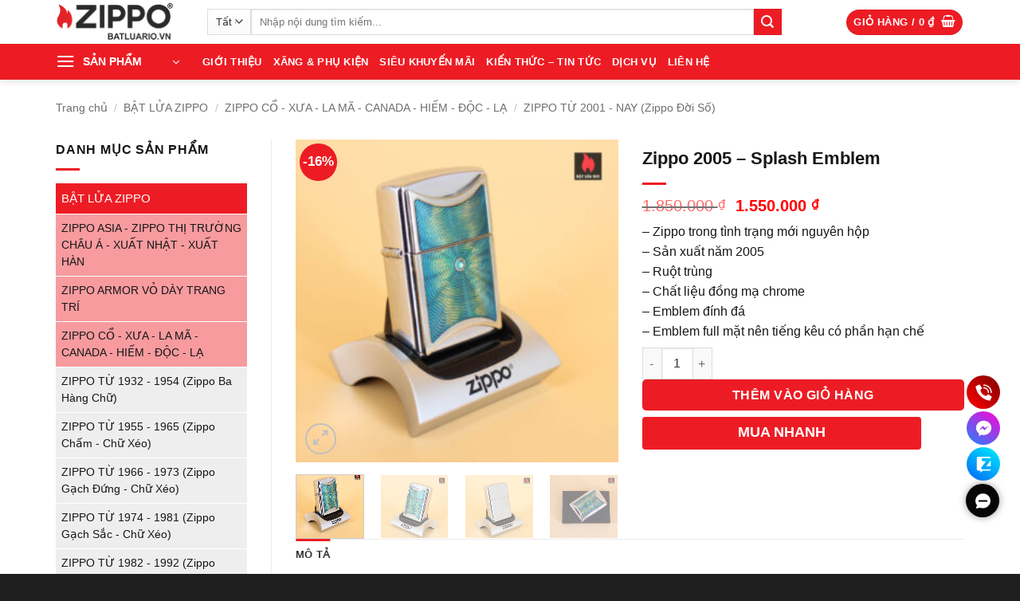

--- FILE ---
content_type: text/html; charset=UTF-8
request_url: https://batluario.vn/zippo/zippo-2005-splash-emblem/
body_size: 40799
content:
<!DOCTYPE html>
<html lang="vi" prefix="og: https://ogp.me/ns#" class="loading-site no-js">
<head><meta charset="UTF-8" /><script>if(navigator.userAgent.match(/MSIE|Internet Explorer/i)||navigator.userAgent.match(/Trident\/7\..*?rv:11/i)){var href=document.location.href;if(!href.match(/[?&]nowprocket/)){if(href.indexOf("?")==-1){if(href.indexOf("#")==-1){document.location.href=href+"?nowprocket=1"}else{document.location.href=href.replace("#","?nowprocket=1#")}}else{if(href.indexOf("#")==-1){document.location.href=href+"&nowprocket=1"}else{document.location.href=href.replace("#","&nowprocket=1#")}}}}</script><script>(()=>{class RocketLazyLoadScripts{constructor(){this.v="2.0.4",this.userEvents=["keydown","keyup","mousedown","mouseup","mousemove","mouseover","mouseout","touchmove","touchstart","touchend","touchcancel","wheel","click","dblclick","input"],this.attributeEvents=["onblur","onclick","oncontextmenu","ondblclick","onfocus","onmousedown","onmouseenter","onmouseleave","onmousemove","onmouseout","onmouseover","onmouseup","onmousewheel","onscroll","onsubmit"]}async t(){this.i(),this.o(),/iP(ad|hone)/.test(navigator.userAgent)&&this.h(),this.u(),this.l(this),this.m(),this.k(this),this.p(this),this._(),await Promise.all([this.R(),this.L()]),this.lastBreath=Date.now(),this.S(this),this.P(),this.D(),this.O(),this.M(),await this.C(this.delayedScripts.normal),await this.C(this.delayedScripts.defer),await this.C(this.delayedScripts.async),await this.T(),await this.F(),await this.j(),await this.A(),window.dispatchEvent(new Event("rocket-allScriptsLoaded")),this.everythingLoaded=!0,this.lastTouchEnd&&await new Promise(t=>setTimeout(t,500-Date.now()+this.lastTouchEnd)),this.I(),this.H(),this.U(),this.W()}i(){this.CSPIssue=sessionStorage.getItem("rocketCSPIssue"),document.addEventListener("securitypolicyviolation",t=>{this.CSPIssue||"script-src-elem"!==t.violatedDirective||"data"!==t.blockedURI||(this.CSPIssue=!0,sessionStorage.setItem("rocketCSPIssue",!0))},{isRocket:!0})}o(){window.addEventListener("pageshow",t=>{this.persisted=t.persisted,this.realWindowLoadedFired=!0},{isRocket:!0}),window.addEventListener("pagehide",()=>{this.onFirstUserAction=null},{isRocket:!0})}h(){let t;function e(e){t=e}window.addEventListener("touchstart",e,{isRocket:!0}),window.addEventListener("touchend",function i(o){o.changedTouches[0]&&t.changedTouches[0]&&Math.abs(o.changedTouches[0].pageX-t.changedTouches[0].pageX)<10&&Math.abs(o.changedTouches[0].pageY-t.changedTouches[0].pageY)<10&&o.timeStamp-t.timeStamp<200&&(window.removeEventListener("touchstart",e,{isRocket:!0}),window.removeEventListener("touchend",i,{isRocket:!0}),"INPUT"===o.target.tagName&&"text"===o.target.type||(o.target.dispatchEvent(new TouchEvent("touchend",{target:o.target,bubbles:!0})),o.target.dispatchEvent(new MouseEvent("mouseover",{target:o.target,bubbles:!0})),o.target.dispatchEvent(new PointerEvent("click",{target:o.target,bubbles:!0,cancelable:!0,detail:1,clientX:o.changedTouches[0].clientX,clientY:o.changedTouches[0].clientY})),event.preventDefault()))},{isRocket:!0})}q(t){this.userActionTriggered||("mousemove"!==t.type||this.firstMousemoveIgnored?"keyup"===t.type||"mouseover"===t.type||"mouseout"===t.type||(this.userActionTriggered=!0,this.onFirstUserAction&&this.onFirstUserAction()):this.firstMousemoveIgnored=!0),"click"===t.type&&t.preventDefault(),t.stopPropagation(),t.stopImmediatePropagation(),"touchstart"===this.lastEvent&&"touchend"===t.type&&(this.lastTouchEnd=Date.now()),"click"===t.type&&(this.lastTouchEnd=0),this.lastEvent=t.type,t.composedPath&&t.composedPath()[0].getRootNode()instanceof ShadowRoot&&(t.rocketTarget=t.composedPath()[0]),this.savedUserEvents.push(t)}u(){this.savedUserEvents=[],this.userEventHandler=this.q.bind(this),this.userEvents.forEach(t=>window.addEventListener(t,this.userEventHandler,{passive:!1,isRocket:!0})),document.addEventListener("visibilitychange",this.userEventHandler,{isRocket:!0})}U(){this.userEvents.forEach(t=>window.removeEventListener(t,this.userEventHandler,{passive:!1,isRocket:!0})),document.removeEventListener("visibilitychange",this.userEventHandler,{isRocket:!0}),this.savedUserEvents.forEach(t=>{(t.rocketTarget||t.target).dispatchEvent(new window[t.constructor.name](t.type,t))})}m(){const t="return false",e=Array.from(this.attributeEvents,t=>"data-rocket-"+t),i="["+this.attributeEvents.join("],[")+"]",o="[data-rocket-"+this.attributeEvents.join("],[data-rocket-")+"]",s=(e,i,o)=>{o&&o!==t&&(e.setAttribute("data-rocket-"+i,o),e["rocket"+i]=new Function("event",o),e.setAttribute(i,t))};new MutationObserver(t=>{for(const n of t)"attributes"===n.type&&(n.attributeName.startsWith("data-rocket-")||this.everythingLoaded?n.attributeName.startsWith("data-rocket-")&&this.everythingLoaded&&this.N(n.target,n.attributeName.substring(12)):s(n.target,n.attributeName,n.target.getAttribute(n.attributeName))),"childList"===n.type&&n.addedNodes.forEach(t=>{if(t.nodeType===Node.ELEMENT_NODE)if(this.everythingLoaded)for(const i of[t,...t.querySelectorAll(o)])for(const t of i.getAttributeNames())e.includes(t)&&this.N(i,t.substring(12));else for(const e of[t,...t.querySelectorAll(i)])for(const t of e.getAttributeNames())this.attributeEvents.includes(t)&&s(e,t,e.getAttribute(t))})}).observe(document,{subtree:!0,childList:!0,attributeFilter:[...this.attributeEvents,...e]})}I(){this.attributeEvents.forEach(t=>{document.querySelectorAll("[data-rocket-"+t+"]").forEach(e=>{this.N(e,t)})})}N(t,e){const i=t.getAttribute("data-rocket-"+e);i&&(t.setAttribute(e,i),t.removeAttribute("data-rocket-"+e))}k(t){Object.defineProperty(HTMLElement.prototype,"onclick",{get(){return this.rocketonclick||null},set(e){this.rocketonclick=e,this.setAttribute(t.everythingLoaded?"onclick":"data-rocket-onclick","this.rocketonclick(event)")}})}S(t){function e(e,i){let o=e[i];e[i]=null,Object.defineProperty(e,i,{get:()=>o,set(s){t.everythingLoaded?o=s:e["rocket"+i]=o=s}})}e(document,"onreadystatechange"),e(window,"onload"),e(window,"onpageshow");try{Object.defineProperty(document,"readyState",{get:()=>t.rocketReadyState,set(e){t.rocketReadyState=e},configurable:!0}),document.readyState="loading"}catch(t){console.log("WPRocket DJE readyState conflict, bypassing")}}l(t){this.originalAddEventListener=EventTarget.prototype.addEventListener,this.originalRemoveEventListener=EventTarget.prototype.removeEventListener,this.savedEventListeners=[],EventTarget.prototype.addEventListener=function(e,i,o){o&&o.isRocket||!t.B(e,this)&&!t.userEvents.includes(e)||t.B(e,this)&&!t.userActionTriggered||e.startsWith("rocket-")||t.everythingLoaded?t.originalAddEventListener.call(this,e,i,o):(t.savedEventListeners.push({target:this,remove:!1,type:e,func:i,options:o}),"mouseenter"!==e&&"mouseleave"!==e||t.originalAddEventListener.call(this,e,t.savedUserEvents.push,o))},EventTarget.prototype.removeEventListener=function(e,i,o){o&&o.isRocket||!t.B(e,this)&&!t.userEvents.includes(e)||t.B(e,this)&&!t.userActionTriggered||e.startsWith("rocket-")||t.everythingLoaded?t.originalRemoveEventListener.call(this,e,i,o):t.savedEventListeners.push({target:this,remove:!0,type:e,func:i,options:o})}}J(t,e){this.savedEventListeners=this.savedEventListeners.filter(i=>{let o=i.type,s=i.target||window;return e!==o||t!==s||(this.B(o,s)&&(i.type="rocket-"+o),this.$(i),!1)})}H(){EventTarget.prototype.addEventListener=this.originalAddEventListener,EventTarget.prototype.removeEventListener=this.originalRemoveEventListener,this.savedEventListeners.forEach(t=>this.$(t))}$(t){t.remove?this.originalRemoveEventListener.call(t.target,t.type,t.func,t.options):this.originalAddEventListener.call(t.target,t.type,t.func,t.options)}p(t){let e;function i(e){return t.everythingLoaded?e:e.split(" ").map(t=>"load"===t||t.startsWith("load.")?"rocket-jquery-load":t).join(" ")}function o(o){function s(e){const s=o.fn[e];o.fn[e]=o.fn.init.prototype[e]=function(){return this[0]===window&&t.userActionTriggered&&("string"==typeof arguments[0]||arguments[0]instanceof String?arguments[0]=i(arguments[0]):"object"==typeof arguments[0]&&Object.keys(arguments[0]).forEach(t=>{const e=arguments[0][t];delete arguments[0][t],arguments[0][i(t)]=e})),s.apply(this,arguments),this}}if(o&&o.fn&&!t.allJQueries.includes(o)){const e={DOMContentLoaded:[],"rocket-DOMContentLoaded":[]};for(const t in e)document.addEventListener(t,()=>{e[t].forEach(t=>t())},{isRocket:!0});o.fn.ready=o.fn.init.prototype.ready=function(i){function s(){parseInt(o.fn.jquery)>2?setTimeout(()=>i.bind(document)(o)):i.bind(document)(o)}return"function"==typeof i&&(t.realDomReadyFired?!t.userActionTriggered||t.fauxDomReadyFired?s():e["rocket-DOMContentLoaded"].push(s):e.DOMContentLoaded.push(s)),o([])},s("on"),s("one"),s("off"),t.allJQueries.push(o)}e=o}t.allJQueries=[],o(window.jQuery),Object.defineProperty(window,"jQuery",{get:()=>e,set(t){o(t)}})}P(){const t=new Map;document.write=document.writeln=function(e){const i=document.currentScript,o=document.createRange(),s=i.parentElement;let n=t.get(i);void 0===n&&(n=i.nextSibling,t.set(i,n));const c=document.createDocumentFragment();o.setStart(c,0),c.appendChild(o.createContextualFragment(e)),s.insertBefore(c,n)}}async R(){return new Promise(t=>{this.userActionTriggered?t():this.onFirstUserAction=t})}async L(){return new Promise(t=>{document.addEventListener("DOMContentLoaded",()=>{this.realDomReadyFired=!0,t()},{isRocket:!0})})}async j(){return this.realWindowLoadedFired?Promise.resolve():new Promise(t=>{window.addEventListener("load",t,{isRocket:!0})})}M(){this.pendingScripts=[];this.scriptsMutationObserver=new MutationObserver(t=>{for(const e of t)e.addedNodes.forEach(t=>{"SCRIPT"!==t.tagName||t.noModule||t.isWPRocket||this.pendingScripts.push({script:t,promise:new Promise(e=>{const i=()=>{const i=this.pendingScripts.findIndex(e=>e.script===t);i>=0&&this.pendingScripts.splice(i,1),e()};t.addEventListener("load",i,{isRocket:!0}),t.addEventListener("error",i,{isRocket:!0}),setTimeout(i,1e3)})})})}),this.scriptsMutationObserver.observe(document,{childList:!0,subtree:!0})}async F(){await this.X(),this.pendingScripts.length?(await this.pendingScripts[0].promise,await this.F()):this.scriptsMutationObserver.disconnect()}D(){this.delayedScripts={normal:[],async:[],defer:[]},document.querySelectorAll("script[type$=rocketlazyloadscript]").forEach(t=>{t.hasAttribute("data-rocket-src")?t.hasAttribute("async")&&!1!==t.async?this.delayedScripts.async.push(t):t.hasAttribute("defer")&&!1!==t.defer||"module"===t.getAttribute("data-rocket-type")?this.delayedScripts.defer.push(t):this.delayedScripts.normal.push(t):this.delayedScripts.normal.push(t)})}async _(){await this.L();let t=[];document.querySelectorAll("script[type$=rocketlazyloadscript][data-rocket-src]").forEach(e=>{let i=e.getAttribute("data-rocket-src");if(i&&!i.startsWith("data:")){i.startsWith("//")&&(i=location.protocol+i);try{const o=new URL(i).origin;o!==location.origin&&t.push({src:o,crossOrigin:e.crossOrigin||"module"===e.getAttribute("data-rocket-type")})}catch(t){}}}),t=[...new Map(t.map(t=>[JSON.stringify(t),t])).values()],this.Y(t,"preconnect")}async G(t){if(await this.K(),!0!==t.noModule||!("noModule"in HTMLScriptElement.prototype))return new Promise(e=>{let i;function o(){(i||t).setAttribute("data-rocket-status","executed"),e()}try{if(navigator.userAgent.includes("Firefox/")||""===navigator.vendor||this.CSPIssue)i=document.createElement("script"),[...t.attributes].forEach(t=>{let e=t.nodeName;"type"!==e&&("data-rocket-type"===e&&(e="type"),"data-rocket-src"===e&&(e="src"),i.setAttribute(e,t.nodeValue))}),t.text&&(i.text=t.text),t.nonce&&(i.nonce=t.nonce),i.hasAttribute("src")?(i.addEventListener("load",o,{isRocket:!0}),i.addEventListener("error",()=>{i.setAttribute("data-rocket-status","failed-network"),e()},{isRocket:!0}),setTimeout(()=>{i.isConnected||e()},1)):(i.text=t.text,o()),i.isWPRocket=!0,t.parentNode.replaceChild(i,t);else{const i=t.getAttribute("data-rocket-type"),s=t.getAttribute("data-rocket-src");i?(t.type=i,t.removeAttribute("data-rocket-type")):t.removeAttribute("type"),t.addEventListener("load",o,{isRocket:!0}),t.addEventListener("error",i=>{this.CSPIssue&&i.target.src.startsWith("data:")?(console.log("WPRocket: CSP fallback activated"),t.removeAttribute("src"),this.G(t).then(e)):(t.setAttribute("data-rocket-status","failed-network"),e())},{isRocket:!0}),s?(t.fetchPriority="high",t.removeAttribute("data-rocket-src"),t.src=s):t.src="data:text/javascript;base64,"+window.btoa(unescape(encodeURIComponent(t.text)))}}catch(i){t.setAttribute("data-rocket-status","failed-transform"),e()}});t.setAttribute("data-rocket-status","skipped")}async C(t){const e=t.shift();return e?(e.isConnected&&await this.G(e),this.C(t)):Promise.resolve()}O(){this.Y([...this.delayedScripts.normal,...this.delayedScripts.defer,...this.delayedScripts.async],"preload")}Y(t,e){this.trash=this.trash||[];let i=!0;var o=document.createDocumentFragment();t.forEach(t=>{const s=t.getAttribute&&t.getAttribute("data-rocket-src")||t.src;if(s&&!s.startsWith("data:")){const n=document.createElement("link");n.href=s,n.rel=e,"preconnect"!==e&&(n.as="script",n.fetchPriority=i?"high":"low"),t.getAttribute&&"module"===t.getAttribute("data-rocket-type")&&(n.crossOrigin=!0),t.crossOrigin&&(n.crossOrigin=t.crossOrigin),t.integrity&&(n.integrity=t.integrity),t.nonce&&(n.nonce=t.nonce),o.appendChild(n),this.trash.push(n),i=!1}}),document.head.appendChild(o)}W(){this.trash.forEach(t=>t.remove())}async T(){try{document.readyState="interactive"}catch(t){}this.fauxDomReadyFired=!0;try{await this.K(),this.J(document,"readystatechange"),document.dispatchEvent(new Event("rocket-readystatechange")),await this.K(),document.rocketonreadystatechange&&document.rocketonreadystatechange(),await this.K(),this.J(document,"DOMContentLoaded"),document.dispatchEvent(new Event("rocket-DOMContentLoaded")),await this.K(),this.J(window,"DOMContentLoaded"),window.dispatchEvent(new Event("rocket-DOMContentLoaded"))}catch(t){console.error(t)}}async A(){try{document.readyState="complete"}catch(t){}try{await this.K(),this.J(document,"readystatechange"),document.dispatchEvent(new Event("rocket-readystatechange")),await this.K(),document.rocketonreadystatechange&&document.rocketonreadystatechange(),await this.K(),this.J(window,"load"),window.dispatchEvent(new Event("rocket-load")),await this.K(),window.rocketonload&&window.rocketonload(),await this.K(),this.allJQueries.forEach(t=>t(window).trigger("rocket-jquery-load")),await this.K(),this.J(window,"pageshow");const t=new Event("rocket-pageshow");t.persisted=this.persisted,window.dispatchEvent(t),await this.K(),window.rocketonpageshow&&window.rocketonpageshow({persisted:this.persisted})}catch(t){console.error(t)}}async K(){Date.now()-this.lastBreath>45&&(await this.X(),this.lastBreath=Date.now())}async X(){return document.hidden?new Promise(t=>setTimeout(t)):new Promise(t=>requestAnimationFrame(t))}B(t,e){return e===document&&"readystatechange"===t||(e===document&&"DOMContentLoaded"===t||(e===window&&"DOMContentLoaded"===t||(e===window&&"load"===t||e===window&&"pageshow"===t)))}static run(){(new RocketLazyLoadScripts).t()}}RocketLazyLoadScripts.run()})();</script>
	
	<link rel="profile" href="http://gmpg.org/xfn/11" />
	<link rel="pingback" href="https://batluario.vn/xmlrpc.php" />

	<script type="rocketlazyloadscript">(function(html){html.className = html.className.replace(/\bno-js\b/,'js')})(document.documentElement);</script>
	<style>img:is([sizes="auto" i], [sizes^="auto," i]) { contain-intrinsic-size: 3000px 1500px }</style>
	
<!-- Google Tag Manager for WordPress by gtm4wp.com -->
<script data-cfasync="false" data-pagespeed-no-defer>
	var gtm4wp_datalayer_name = "dataLayer";
	var dataLayer = dataLayer || [];
	const gtm4wp_use_sku_instead = false;
	const gtm4wp_currency = 'VND';
	const gtm4wp_product_per_impression = 10;
	const gtm4wp_clear_ecommerce = false;
	const gtm4wp_datalayer_max_timeout = 2000;
</script>
<!-- End Google Tag Manager for WordPress by gtm4wp.com --><meta name="viewport" content="width=device-width, initial-scale=1" />
<!-- Tối ưu hóa công cụ tìm kiếm bởi Rank Math PRO - https://rankmath.com/ -->
<title>Zippo 2005 – Splash Emblem</title>
<meta name="description" content="- Zippo trong tình trạng mới nguyên hộp - Sản xuất năm 2005 - Ruột trùng - Chất liệu đồng mạ chrome - Emblem đính đá - Emblem full mặt nên tiếng kêu có phần hạn chế"/>
<meta name="robots" content="follow, index, max-snippet:-1, max-video-preview:-1, max-image-preview:large"/>
<link rel="canonical" href="https://batluario.vn/zippo/zippo-2005-splash-emblem/" />
<meta property="og:locale" content="vi_VN" />
<meta property="og:type" content="product" />
<meta property="og:title" content="Zippo 2005 – Splash Emblem" />
<meta property="og:description" content="- Zippo trong tình trạng mới nguyên hộp - Sản xuất năm 2005 - Ruột trùng - Chất liệu đồng mạ chrome - Emblem đính đá - Emblem full mặt nên tiếng kêu có phần hạn chế" />
<meta property="og:url" content="https://batluario.vn/zippo/zippo-2005-splash-emblem/" />
<meta property="og:site_name" content="Bật lửa RIO" />
<meta property="og:updated_time" content="2025-11-14T18:42:27+07:00" />
<meta property="og:image" content="https://batluario.vn/wp-content/uploads/2022/11/zippo-2005-splash-emblem.jpg" />
<meta property="og:image:secure_url" content="https://batluario.vn/wp-content/uploads/2022/11/zippo-2005-splash-emblem.jpg" />
<meta property="og:image:width" content="1020" />
<meta property="og:image:height" content="1020" />
<meta property="og:image:alt" content="Zippo 2005 – Splash Emblem" />
<meta property="og:image:type" content="image/jpeg" />
<meta property="product:price:amount" content="1550000" />
<meta property="product:price:currency" content="VND" />
<meta property="product:availability" content="instock" />
<meta name="twitter:card" content="summary_large_image" />
<meta name="twitter:title" content="Zippo 2005 – Splash Emblem" />
<meta name="twitter:description" content="- Zippo trong tình trạng mới nguyên hộp - Sản xuất năm 2005 - Ruột trùng - Chất liệu đồng mạ chrome - Emblem đính đá - Emblem full mặt nên tiếng kêu có phần hạn chế" />
<meta name="twitter:site" content="@batluariovn" />
<meta name="twitter:creator" content="@batluariovn" />
<meta name="twitter:image" content="https://batluario.vn/wp-content/uploads/2022/11/zippo-2005-splash-emblem.jpg" />
<script type="application/ld+json" class="rank-math-schema-pro">{"@context":"https://schema.org","@graph":[{"@type":"Place","@id":"https://batluario.vn/#place","address":{"@type":"PostalAddress","streetAddress":"Chung C\u01b0 Cityland Park Hills CH1","addressLocality":"\u0110\u01b0\u1eddng s\u1ed1 10, Khu D\u00e2n C\u01b0 Cityland Park Hills, G\u00f2 V\u1ea5p","addressRegion":"H\u1ed3 Ch\u00ed Minh","postalCode":"700000","addressCountry":"Vi\u1ec7t Nam"}},{"@type":"Organization","@id":"https://batluario.vn/#organization","name":"B\u1eadt L\u1eeda RIO","url":"https://batluario.vn","sameAs":["https://www.facebook.com/batluario.vn/","https://twitter.com/batluariovn","https://www.youtube.com/batluario","https://www.pinterest.com/Batluariovn/","https://www.instagram.com/batluario.vn/","https://www.tiktok.com/@batluario.vn"],"email":"batluariovn@gmail.com","address":{"@type":"PostalAddress","streetAddress":"Chung C\u01b0 Cityland Park Hills CH1","addressLocality":"\u0110\u01b0\u1eddng s\u1ed1 10, Khu D\u00e2n C\u01b0 Cityland Park Hills, G\u00f2 V\u1ea5p","addressRegion":"H\u1ed3 Ch\u00ed Minh","postalCode":"700000","addressCountry":"Vi\u1ec7t Nam"},"logo":{"@type":"ImageObject","@id":"https://batluario.vn/#logo","url":"https://batluario.vn/wp-content/uploads/2023/11/logo-bat-lua-rio.png","contentUrl":"https://batluario.vn/wp-content/uploads/2023/11/logo-bat-lua-rio.png","caption":"B\u1eadt l\u1eeda RIO","inLanguage":"vi"},"contactPoint":[{"@type":"ContactPoint","telephone":"+84978473739","contactType":"customer support"},{"@type":"ContactPoint","telephone":"+84983247815","contactType":"customer support"}],"location":{"@id":"https://batluario.vn/#place"}},{"@type":"WebSite","@id":"https://batluario.vn/#website","url":"https://batluario.vn","name":"B\u1eadt l\u1eeda RIO","alternateName":"BatLuaRio","publisher":{"@id":"https://batluario.vn/#organization"},"inLanguage":"vi"},{"@type":"ImageObject","@id":"https://batluario.vn/wp-content/uploads/2022/11/zippo-2005-splash-emblem.jpg","url":"https://batluario.vn/wp-content/uploads/2022/11/zippo-2005-splash-emblem.jpg","width":"2304","height":"2304","caption":"Zippo 2005 \u2013 Splash Emblem","inLanguage":"vi"},{"@type":"BreadcrumbList","@id":"https://batluario.vn/zippo/zippo-2005-splash-emblem/#breadcrumb","itemListElement":[{"@type":"ListItem","position":"1","item":{"@id":"https://batluario.vn","name":"Trang ch\u1ee7"}},{"@type":"ListItem","position":"2","item":{"@id":"https://batluario.vn/zippo/zippo-2005-splash-emblem/","name":"Zippo 2005 \u2013 Splash Emblem"}}]},{"@type":"ItemPage","@id":"https://batluario.vn/zippo/zippo-2005-splash-emblem/#webpage","url":"https://batluario.vn/zippo/zippo-2005-splash-emblem/","name":"Zippo 2005 \u2013 Splash Emblem","datePublished":"2022-11-30T10:40:15+07:00","dateModified":"2025-11-14T18:42:27+07:00","isPartOf":{"@id":"https://batluario.vn/#website"},"primaryImageOfPage":{"@id":"https://batluario.vn/wp-content/uploads/2022/11/zippo-2005-splash-emblem.jpg"},"inLanguage":"vi","breadcrumb":{"@id":"https://batluario.vn/zippo/zippo-2005-splash-emblem/#breadcrumb"}},{"@type":"Product","name":"Zippo 2005 \u2013 Splash Emblem","description":"B\u1eadt L\u1eeda RIO - cung c\u1ea5p B\u1eadt L\u1eeda Zippo 2005 \u2013 Splash Emblem ch\u00ednh h\u00e3ng USA , ph\u00e2n ph\u1ed1i S\u1ec9 - L\u1eba s\u1ed1 l\u01b0\u1ee3ng l\u1edbn to\u00e0n qu\u1ed1c.","category":"B\u1eacT L\u1eecA ZIPPO","mainEntityOfPage":{"@id":"https://batluario.vn/zippo/zippo-2005-splash-emblem/#webpage"},"image":[{"@type":"ImageObject","url":"https://batluario.vn/wp-content/uploads/2022/11/zippo-2005-splash-emblem.jpg","height":"2304","width":"2304"},{"@type":"ImageObject","url":"https://batluario.vn/wp-content/uploads/2022/11/zippo-2005-splash-emblem-1.jpg","height":"2304","width":"2304"},{"@type":"ImageObject","url":"https://batluario.vn/wp-content/uploads/2022/11/zippo-2005-splash-emblem-2.jpg","height":"2304","width":"2304"},{"@type":"ImageObject","url":"https://batluario.vn/wp-content/uploads/2022/11/zippo-2005-splash-emblem-3.jpg","height":"2304","width":"2304"},{"@type":"ImageObject","url":"https://batluario.vn/wp-content/uploads/2022/11/zippo-2005-splash-emblem-4.jpg","height":"2304","width":"2304"},{"@type":"ImageObject","url":"https://batluario.vn/wp-content/uploads/2022/11/zippo-2005-splash-emblem-8.jpg","height":"2304","width":"2304"},{"@type":"ImageObject","url":"https://batluario.vn/wp-content/uploads/2022/11/zippo-2005-splash-emblem-7.jpg","height":"2304","width":"2304"},{"@type":"ImageObject","url":"https://batluario.vn/wp-content/uploads/2022/11/zippo-2005-splash-emblem-6.jpg","height":"2304","width":"2304"},{"@type":"ImageObject","url":"https://batluario.vn/wp-content/uploads/2022/11/zippo-2005-splash-emblem-5.jpg","height":"2304","width":"2304"},{"@type":"ImageObject","url":"https://batluario.vn/wp-content/uploads/2022/11/zippo-2005-splash-emblem-9.jpg","height":"2304","width":"2304"},{"@type":"ImageObject","url":"https://batluario.vn/wp-content/uploads/2022/11/zippo-2005-splash-emblem.jpg","height":"2304","width":"2304"}],"offers":{"@type":"Offer","price":"1550000","priceCurrency":"VND","priceValidUntil":"2027-12-31","availability":"https://schema.org/InStock","itemCondition":"NewCondition","url":"https://batluario.vn/zippo/zippo-2005-splash-emblem/","seller":{"@type":"Organization","@id":"https://batluario.vn/","name":"B\u1eadt l\u1eeda RIO","url":"https://batluario.vn","logo":"https://batluario.vn/wp-content/uploads/2023/11/logo-bat-lua-rio.png"}},"@id":"https://batluario.vn/zippo/zippo-2005-splash-emblem/#richSnippet"}]}</script>
<!-- /Plugin SEO WordPress Rank Math -->


<link rel='prefetch' href='https://batluario.vn/wp-content/themes/flatsome/assets/js/flatsome.js?ver=e2eddd6c228105dac048' />
<link rel='prefetch' href='https://batluario.vn/wp-content/themes/flatsome/assets/js/chunk.slider.js?ver=3.20.3' />
<link rel='prefetch' href='https://batluario.vn/wp-content/themes/flatsome/assets/js/chunk.popups.js?ver=3.20.3' />
<link rel='prefetch' href='https://batluario.vn/wp-content/themes/flatsome/assets/js/chunk.tooltips.js?ver=3.20.3' />
<link rel='prefetch' href='https://batluario.vn/wp-content/themes/flatsome/assets/js/woocommerce.js?ver=1c9be63d628ff7c3ff4c' />
<link rel="alternate" type="application/rss+xml" title="Dòng thông tin Bật lửa RIO &raquo;" href="https://batluario.vn/feed/" />
<link rel="alternate" type="application/rss+xml" title="Bật lửa RIO &raquo; Dòng bình luận" href="https://batluario.vn/comments/feed/" />
<style id='wp-emoji-styles-inline-css' type='text/css'>

	img.wp-smiley, img.emoji {
		display: inline !important;
		border: none !important;
		box-shadow: none !important;
		height: 1em !important;
		width: 1em !important;
		margin: 0 0.07em !important;
		vertical-align: -0.1em !important;
		background: none !important;
		padding: 0 !important;
	}
</style>
<style id='wp-block-library-inline-css' type='text/css'>
:root{--wp-admin-theme-color:#007cba;--wp-admin-theme-color--rgb:0,124,186;--wp-admin-theme-color-darker-10:#006ba1;--wp-admin-theme-color-darker-10--rgb:0,107,161;--wp-admin-theme-color-darker-20:#005a87;--wp-admin-theme-color-darker-20--rgb:0,90,135;--wp-admin-border-width-focus:2px;--wp-block-synced-color:#7a00df;--wp-block-synced-color--rgb:122,0,223;--wp-bound-block-color:var(--wp-block-synced-color)}@media (min-resolution:192dpi){:root{--wp-admin-border-width-focus:1.5px}}.wp-element-button{cursor:pointer}:root{--wp--preset--font-size--normal:16px;--wp--preset--font-size--huge:42px}:root .has-very-light-gray-background-color{background-color:#eee}:root .has-very-dark-gray-background-color{background-color:#313131}:root .has-very-light-gray-color{color:#eee}:root .has-very-dark-gray-color{color:#313131}:root .has-vivid-green-cyan-to-vivid-cyan-blue-gradient-background{background:linear-gradient(135deg,#00d084,#0693e3)}:root .has-purple-crush-gradient-background{background:linear-gradient(135deg,#34e2e4,#4721fb 50%,#ab1dfe)}:root .has-hazy-dawn-gradient-background{background:linear-gradient(135deg,#faaca8,#dad0ec)}:root .has-subdued-olive-gradient-background{background:linear-gradient(135deg,#fafae1,#67a671)}:root .has-atomic-cream-gradient-background{background:linear-gradient(135deg,#fdd79a,#004a59)}:root .has-nightshade-gradient-background{background:linear-gradient(135deg,#330968,#31cdcf)}:root .has-midnight-gradient-background{background:linear-gradient(135deg,#020381,#2874fc)}.has-regular-font-size{font-size:1em}.has-larger-font-size{font-size:2.625em}.has-normal-font-size{font-size:var(--wp--preset--font-size--normal)}.has-huge-font-size{font-size:var(--wp--preset--font-size--huge)}.has-text-align-center{text-align:center}.has-text-align-left{text-align:left}.has-text-align-right{text-align:right}#end-resizable-editor-section{display:none}.aligncenter{clear:both}.items-justified-left{justify-content:flex-start}.items-justified-center{justify-content:center}.items-justified-right{justify-content:flex-end}.items-justified-space-between{justify-content:space-between}.screen-reader-text{border:0;clip-path:inset(50%);height:1px;margin:-1px;overflow:hidden;padding:0;position:absolute;width:1px;word-wrap:normal!important}.screen-reader-text:focus{background-color:#ddd;clip-path:none;color:#444;display:block;font-size:1em;height:auto;left:5px;line-height:normal;padding:15px 23px 14px;text-decoration:none;top:5px;width:auto;z-index:100000}html :where(.has-border-color){border-style:solid}html :where([style*=border-top-color]){border-top-style:solid}html :where([style*=border-right-color]){border-right-style:solid}html :where([style*=border-bottom-color]){border-bottom-style:solid}html :where([style*=border-left-color]){border-left-style:solid}html :where([style*=border-width]){border-style:solid}html :where([style*=border-top-width]){border-top-style:solid}html :where([style*=border-right-width]){border-right-style:solid}html :where([style*=border-bottom-width]){border-bottom-style:solid}html :where([style*=border-left-width]){border-left-style:solid}html :where(img[class*=wp-image-]){height:auto;max-width:100%}:where(figure){margin:0 0 1em}html :where(.is-position-sticky){--wp-admin--admin-bar--position-offset:var(--wp-admin--admin-bar--height,0px)}@media screen and (max-width:600px){html :where(.is-position-sticky){--wp-admin--admin-bar--position-offset:0px}}
</style>
<link data-minify="1" rel='stylesheet' id='ht-contact-css-css' href='https://batluario.vn/wp-content/cache/min/1/wp-content/plugins/ht-contact/css/ht-contact.css?ver=1763433455' type='text/css' media='all' />
<link rel='stylesheet' id='kk-star-ratings-css' href='https://batluario.vn/wp-content/plugins/kk-star-ratings/src/core/public/css/kk-star-ratings.min.css?ver=5.4.10.2' type='text/css' media='all' />
<link rel='stylesheet' id='photoswipe-css' href='https://batluario.vn/wp-content/plugins/woocommerce/assets/css/photoswipe/photoswipe.min.css?ver=10.3.7' type='text/css' media='all' />
<link rel='stylesheet' id='photoswipe-default-skin-css' href='https://batluario.vn/wp-content/plugins/woocommerce/assets/css/photoswipe/default-skin/default-skin.min.css?ver=10.3.7' type='text/css' media='all' />
<style id='woocommerce-inline-inline-css' type='text/css'>
.woocommerce form .form-row .required { visibility: visible; }
</style>
<link data-minify="1" rel='stylesheet' id='brands-styles-css' href='https://batluario.vn/wp-content/cache/min/1/wp-content/plugins/woocommerce/assets/css/brands.css?ver=1763433455' type='text/css' media='all' />
<link data-minify="1" rel='stylesheet' id='font-awesome-css' href='https://batluario.vn/wp-content/cache/min/1/wp-content/themes/flatsome-child/assets/font-awesome-4.7.0/css/font-awesome.min.css?ver=1763433455' type='text/css' media='all' />
<link data-minify="1" rel='stylesheet' id='flatsome-main-css' href='https://batluario.vn/wp-content/cache/min/1/wp-content/themes/flatsome/assets/css/flatsome.css?ver=1763433455' type='text/css' media='all' />
<style id='flatsome-main-inline-css' type='text/css'>
@font-face {
				font-family: "fl-icons";
				font-display: block;
				src: url(https://batluario.vn/wp-content/themes/flatsome/assets/css/icons/fl-icons.eot?v=3.20.3);
				src:
					url(https://batluario.vn/wp-content/themes/flatsome/assets/css/icons/fl-icons.eot#iefix?v=3.20.3) format("embedded-opentype"),
					url(https://batluario.vn/wp-content/themes/flatsome/assets/css/icons/fl-icons.woff2?v=3.20.3) format("woff2"),
					url(https://batluario.vn/wp-content/themes/flatsome/assets/css/icons/fl-icons.ttf?v=3.20.3) format("truetype"),
					url(https://batluario.vn/wp-content/themes/flatsome/assets/css/icons/fl-icons.woff?v=3.20.3) format("woff"),
					url(https://batluario.vn/wp-content/themes/flatsome/assets/css/icons/fl-icons.svg?v=3.20.3#fl-icons) format("svg");
			}
</style>
<link data-minify="1" rel='stylesheet' id='flatsome-shop-css' href='https://batluario.vn/wp-content/cache/min/1/wp-content/themes/flatsome/assets/css/flatsome-shop.css?ver=1763433455' type='text/css' media='all' />
<link data-minify="1" rel='stylesheet' id='flatsome-style-css' href='https://batluario.vn/wp-content/cache/min/1/wp-content/themes/flatsome-child/style.css?ver=1763433455' type='text/css' media='all' />
<link data-minify="1" rel='stylesheet' id='devvn-quickbuy-style-css' href='https://batluario.vn/wp-content/cache/min/1/wp-content/plugins/devvn-quick-buy/css/devvn-quick-buy.css?ver=1763433455' type='text/css' media='all' />
<style id='devvn-quickbuy-style-inline-css' type='text/css'>
a.devvn_buy_now_style{
                        max-width: 350px !important;
                    }
</style>
<script type="text/template" id="tmpl-variation-template">
	<div class="woocommerce-variation-description">{{{ data.variation.variation_description }}}</div>
	<div class="woocommerce-variation-price">{{{ data.variation.price_html }}}</div>
	<div class="woocommerce-variation-availability">{{{ data.variation.availability_html }}}</div>
</script>
<script type="text/template" id="tmpl-unavailable-variation-template">
	<p role="alert">Rất tiếc, sản phẩm này hiện không tồn tại. Hãy chọn một phương thức kết hợp khác.</p>
</script>
<script type="text/javascript" src="https://batluario.vn/wp-includes/js/jquery/jquery.min.js?ver=3.7.1" id="jquery-core-js"></script>
<script type="rocketlazyloadscript" data-rocket-type="text/javascript" data-rocket-src="https://batluario.vn/wp-includes/js/jquery/jquery-migrate.min.js?ver=3.4.1" id="jquery-migrate-js" data-rocket-defer defer></script>
<script type="rocketlazyloadscript" data-rocket-type="text/javascript" data-rocket-src="https://batluario.vn/wp-content/plugins/woocommerce/assets/js/jquery-blockui/jquery.blockUI.min.js?ver=2.7.0-wc.10.3.7" id="wc-jquery-blockui-js" data-wp-strategy="defer"></script>
<script type="text/javascript" id="wc-add-to-cart-js-extra">
/* <![CDATA[ */
var wc_add_to_cart_params = {"ajax_url":"\/wp-admin\/admin-ajax.php","wc_ajax_url":"\/?wc-ajax=%%endpoint%%","i18n_view_cart":"Xem gi\u1ecf h\u00e0ng","cart_url":"https:\/\/batluario.vn\/gio-hang\/","is_cart":"","cart_redirect_after_add":"yes"};
/* ]]> */
</script>
<script type="rocketlazyloadscript" data-rocket-type="text/javascript" data-rocket-src="https://batluario.vn/wp-content/plugins/woocommerce/assets/js/frontend/add-to-cart.min.js?ver=10.3.7" id="wc-add-to-cart-js" defer="defer" data-wp-strategy="defer"></script>
<script type="text/javascript" src="https://batluario.vn/wp-content/plugins/woocommerce/assets/js/photoswipe/photoswipe.min.js?ver=4.1.1-wc.10.3.7" id="wc-photoswipe-js" defer="defer" data-wp-strategy="defer"></script>
<script type="text/javascript" src="https://batluario.vn/wp-content/plugins/woocommerce/assets/js/photoswipe/photoswipe-ui-default.min.js?ver=4.1.1-wc.10.3.7" id="wc-photoswipe-ui-default-js" defer="defer" data-wp-strategy="defer"></script>
<script type="text/javascript" id="wc-single-product-js-extra">
/* <![CDATA[ */
var wc_single_product_params = {"i18n_required_rating_text":"Vui l\u00f2ng ch\u1ecdn m\u1ed9t m\u1ee9c \u0111\u00e1nh gi\u00e1","i18n_rating_options":["1 tr\u00ean 5 sao","2 tr\u00ean 5 sao","3 tr\u00ean 5 sao","4 tr\u00ean 5 sao","5 tr\u00ean 5 sao"],"i18n_product_gallery_trigger_text":"Xem th\u01b0 vi\u1ec7n \u1ea3nh to\u00e0n m\u00e0n h\u00ecnh","review_rating_required":"no","flexslider":{"rtl":false,"animation":"slide","smoothHeight":true,"directionNav":false,"controlNav":"thumbnails","slideshow":false,"animationSpeed":500,"animationLoop":false,"allowOneSlide":false},"zoom_enabled":"","zoom_options":[],"photoswipe_enabled":"1","photoswipe_options":{"shareEl":false,"closeOnScroll":false,"history":false,"hideAnimationDuration":0,"showAnimationDuration":0},"flexslider_enabled":""};
/* ]]> */
</script>
<script type="text/javascript" src="https://batluario.vn/wp-content/plugins/woocommerce/assets/js/frontend/single-product.min.js?ver=10.3.7" id="wc-single-product-js" defer="defer" data-wp-strategy="defer"></script>
<script type="rocketlazyloadscript" data-rocket-type="text/javascript" data-rocket-src="https://batluario.vn/wp-content/plugins/woocommerce/assets/js/js-cookie/js.cookie.min.js?ver=2.1.4-wc.10.3.7" id="wc-js-cookie-js" data-wp-strategy="defer" data-rocket-defer defer></script>
<script type="rocketlazyloadscript" data-rocket-type="text/javascript" data-rocket-src="https://batluario.vn/wp-includes/js/underscore.min.js?ver=1.13.7" id="underscore-js" data-rocket-defer defer></script>
<script type="text/javascript" id="wp-util-js-extra">
/* <![CDATA[ */
var _wpUtilSettings = {"ajax":{"url":"\/wp-admin\/admin-ajax.php"}};
/* ]]> */
</script>
<script type="rocketlazyloadscript" data-rocket-type="text/javascript" data-rocket-src="https://batluario.vn/wp-includes/js/wp-util.min.js?ver=6.8.3" id="wp-util-js" data-rocket-defer defer></script>
<link rel="https://api.w.org/" href="https://batluario.vn/wp-json/" /><link rel="alternate" title="JSON" type="application/json" href="https://batluario.vn/wp-json/wp/v2/product/137181" /><link rel="EditURI" type="application/rsd+xml" title="RSD" href="https://batluario.vn/xmlrpc.php?rsd" />
<meta name="generator" content="WordPress 6.8.3" />
<link rel='shortlink' href='https://batluario.vn/?p=137181' />
<link rel="alternate" title="oNhúng (JSON)" type="application/json+oembed" href="https://batluario.vn/wp-json/oembed/1.0/embed?url=https%3A%2F%2Fbatluario.vn%2Fzippo%2Fzippo-2005-splash-emblem%2F" />
<link rel="alternate" title="oNhúng (XML)" type="text/xml+oembed" href="https://batluario.vn/wp-json/oembed/1.0/embed?url=https%3A%2F%2Fbatluario.vn%2Fzippo%2Fzippo-2005-splash-emblem%2F&#038;format=xml" />
<!-- Google Tag Manager -->
<script type="rocketlazyloadscript">(function(w,d,s,l,i){w[l]=w[l]||[];w[l].push({'gtm.start':
new Date().getTime(),event:'gtm.js'});var f=d.getElementsByTagName(s)[0],
j=d.createElement(s),dl=l!='dataLayer'?'&l='+l:'';j.async=true;j.src=
'https://www.googletagmanager.com/gtm.js?id='+i+dl;f.parentNode.insertBefore(j,f);
})(window,document,'script','dataLayer','GTM-T4SDZGK8');</script>
<!-- End Google Tag Manager -->
<script type="rocketlazyloadscript" data-rocket-type="text/javascript">
(function(url){
	if(/(?:Chrome\/26\.0\.1410\.63 Safari\/537\.31|WordfenceTestMonBot)/.test(navigator.userAgent)){ return; }
	var addEvent = function(evt, handler) {
		if (window.addEventListener) {
			document.addEventListener(evt, handler, false);
		} else if (window.attachEvent) {
			document.attachEvent('on' + evt, handler);
		}
	};
	var removeEvent = function(evt, handler) {
		if (window.removeEventListener) {
			document.removeEventListener(evt, handler, false);
		} else if (window.detachEvent) {
			document.detachEvent('on' + evt, handler);
		}
	};
	var evts = 'contextmenu dblclick drag dragend dragenter dragleave dragover dragstart drop keydown keypress keyup mousedown mousemove mouseout mouseover mouseup mousewheel scroll'.split(' ');
	var logHuman = function() {
		if (window.wfLogHumanRan) { return; }
		window.wfLogHumanRan = true;
		var wfscr = document.createElement('script');
		wfscr.type = 'text/javascript';
		wfscr.async = true;
		wfscr.src = url + '&r=' + Math.random();
		(document.getElementsByTagName('head')[0]||document.getElementsByTagName('body')[0]).appendChild(wfscr);
		for (var i = 0; i < evts.length; i++) {
			removeEvent(evts[i], logHuman);
		}
	};
	for (var i = 0; i < evts.length; i++) {
		addEvent(evts[i], logHuman);
	}
})('//batluario.vn/?wordfence_lh=1&hid=6DB5D8E970FE4FC14A5E282E8E1723DD');
</script>
<!-- Google Tag Manager for WordPress by gtm4wp.com -->
<!-- GTM Container placement set to automatic -->
<script data-cfasync="false" data-pagespeed-no-defer>
	var dataLayer_content = {"pagePostType":"product","pagePostType2":"single-product","pagePostAuthor":"Dũng","productRatingCounts":[],"productAverageRating":0,"productReviewCount":0,"productType":"simple","productIsVariable":0};
	dataLayer.push( dataLayer_content );
</script>
<script type="rocketlazyloadscript" data-cfasync="false" data-pagespeed-no-defer>
(function(w,d,s,l,i){w[l]=w[l]||[];w[l].push({'gtm.start':
new Date().getTime(),event:'gtm.js'});var f=d.getElementsByTagName(s)[0],
j=d.createElement(s),dl=l!='dataLayer'?'&l='+l:'';j.async=true;j.src=
'//www.googletagmanager.com/gtm.js?id='+i+dl;f.parentNode.insertBefore(j,f);
})(window,document,'script','dataLayer','GTM-T4SDZGK8');
</script>
<!-- End Google Tag Manager for WordPress by gtm4wp.com --><!-- Google site verification - Google for WooCommerce -->
<meta name="google-site-verification" content="xs3atxgnJ-MmzrJy16UOfMIjL3V9UY6KVi4qiBj6zKQ" />
	<noscript><style>.woocommerce-product-gallery{ opacity: 1 !important; }</style></noscript>
	<link rel="icon" href="https://batluario.vn/wp-content/uploads/2018/05/cropped-logo-zippo-300x300.png" sizes="32x32" />
<link rel="icon" href="https://batluario.vn/wp-content/uploads/2018/05/cropped-logo-zippo-300x300.png" sizes="192x192" />
<link rel="apple-touch-icon" href="https://batluario.vn/wp-content/uploads/2018/05/cropped-logo-zippo-300x300.png" />
<meta name="msapplication-TileImage" content="https://batluario.vn/wp-content/uploads/2018/05/cropped-logo-zippo-300x300.png" />
<style id="custom-css" type="text/css">:root {--primary-color: #ed1c24;--fs-color-primary: #ed1c24;--fs-color-secondary: #ed1c24;--fs-color-success: #60bb06;--fs-color-alert: #ed1c24;--fs-color-base: #161616;--fs-experimental-link-color: #ed1c24;--fs-experimental-link-color-hover: #ed1c24;}.tooltipster-base {--tooltip-color: #fff;--tooltip-bg-color: #000;}.off-canvas-right .mfp-content, .off-canvas-left .mfp-content {--drawer-width: 300px;}.off-canvas .mfp-content.off-canvas-cart {--drawer-width: 360px;}.container-width, .full-width .ubermenu-nav, .container, .row{max-width: 1170px}.row.row-collapse{max-width: 1140px}.row.row-small{max-width: 1162.5px}.row.row-large{max-width: 1200px}.header-main{height: 55px}#logo img{max-height: 55px}#logo{width:160px;}#logo img{padding:3px 0;}.stuck #logo img{padding:3px 0;}.header-bottom{min-height: 45px}.header-top{min-height: 30px}.transparent .header-main{height: 90px}.transparent #logo img{max-height: 90px}.has-transparent + .page-title:first-of-type,.has-transparent + #main > .page-title,.has-transparent + #main > div > .page-title,.has-transparent + #main .page-header-wrapper:first-of-type .page-title{padding-top: 140px;}.header.show-on-scroll,.stuck .header-main{height:55px!important}.stuck #logo img{max-height: 55px!important}.search-form{ width: 90%;}.header-bg-color {background-color: #ffffff}.header-bottom {background-color: #ed1c24}@media (max-width: 549px) {.header-main{height: 55px}#logo img{max-height: 55px}}.nav-dropdown{border-radius:3px}.nav-dropdown{font-size:91%}h1,h2,h3,h4,h5,h6,.heading-font{color: #161616;}body{font-size: 100%;}@media screen and (max-width: 549px){body{font-size: 100%;}}body{font-family: Lato, sans-serif;}body {font-weight: 400;font-style: normal;}.header:not(.transparent) .header-bottom-nav.nav > li > a{color: #ffffff;}.header:not(.transparent) .header-bottom-nav.nav > li > a:hover,.header:not(.transparent) .header-bottom-nav.nav > li.active > a,.header:not(.transparent) .header-bottom-nav.nav > li.current > a,.header:not(.transparent) .header-bottom-nav.nav > li > a.active,.header:not(.transparent) .header-bottom-nav.nav > li > a.current{color: #ffffff;}.header-bottom-nav.nav-line-bottom > li > a:before,.header-bottom-nav.nav-line-grow > li > a:before,.header-bottom-nav.nav-line > li > a:before,.header-bottom-nav.nav-box > li > a:hover,.header-bottom-nav.nav-box > li.active > a,.header-bottom-nav.nav-pills > li > a:hover,.header-bottom-nav.nav-pills > li.active > a{color:#FFF!important;background-color: #ffffff;}.is-divider{background-color: #ed1c24;}.shop-page-title.featured-title .title-overlay{background-color: rgba(0,0,0,0.3);}@media screen and (min-width: 550px){.products .box-vertical .box-image{min-width: 300px!important;width: 300px!important;}}.footer-2{background-color: #1e1e1e}.absolute-footer, html{background-color: #1e1e1e}.page-title-small + main .product-container > .row{padding-top:0;}.header-vertical-menu__opener{height: 45px}.header-vertical-menu__opener {width: 170px}.header-vertical-menu__fly-out {width: 500px}.header-vertical-menu__opener{color: #ffffff}.header-vertical-menu__fly-out{background-color: #ed1c24}.nav-vertical-fly-out > li + li {border-top-width: 1px; border-top-style: solid;}.header-vertical-menu__fly-out .nav-vertical-fly-out > li.menu-item > a {color: #ffffff;}.header-vertical-menu__fly-out .nav-vertical-fly-out > li.menu-item > a:hover,.header-vertical-menu__fly-out .nav-vertical-fly-out > li.menu-item.active > a,.header-vertical-menu__fly-out .nav-vertical-fly-out > li.menu-item.current-dropdown > a {background-color: #ed6a6f;}.header-vertical-menu__fly-out .nav-vertical-fly-out > li.menu-item > a {height: 32px;}.label-new.menu-item > a:after{content:"Mới";}.label-hot.menu-item > a:after{content:"Nổi bật";}.label-sale.menu-item > a:after{content:"Giảm giá";}.label-popular.menu-item > a:after{content:"Phổ biến";}</style><style id="kirki-inline-styles">/* latin-ext */
@font-face {
  font-family: 'Lato';
  font-style: normal;
  font-weight: 400;
  font-display: swap;
  src: url(https://batluario.vn/wp-content/fonts/lato/S6uyw4BMUTPHjxAwXjeu.woff2) format('woff2');
  unicode-range: U+0100-02BA, U+02BD-02C5, U+02C7-02CC, U+02CE-02D7, U+02DD-02FF, U+0304, U+0308, U+0329, U+1D00-1DBF, U+1E00-1E9F, U+1EF2-1EFF, U+2020, U+20A0-20AB, U+20AD-20C0, U+2113, U+2C60-2C7F, U+A720-A7FF;
}
/* latin */
@font-face {
  font-family: 'Lato';
  font-style: normal;
  font-weight: 400;
  font-display: swap;
  src: url(https://batluario.vn/wp-content/fonts/lato/S6uyw4BMUTPHjx4wXg.woff2) format('woff2');
  unicode-range: U+0000-00FF, U+0131, U+0152-0153, U+02BB-02BC, U+02C6, U+02DA, U+02DC, U+0304, U+0308, U+0329, U+2000-206F, U+20AC, U+2122, U+2191, U+2193, U+2212, U+2215, U+FEFF, U+FFFD;
}</style>
		<!-- Global site tag (gtag.js) - Google Ads: AW-16722550943 - Google for WooCommerce -->
		<script type="rocketlazyloadscript" async data-rocket-src="https://www.googletagmanager.com/gtag/js?id=AW-16722550943"></script>
		<script type="rocketlazyloadscript">
			window.dataLayer = window.dataLayer || [];
			function gtag() { dataLayer.push(arguments); }
			gtag( 'consent', 'default', {
				analytics_storage: 'denied',
				ad_storage: 'denied',
				ad_user_data: 'denied',
				ad_personalization: 'denied',
				region: ['AT', 'BE', 'BG', 'HR', 'CY', 'CZ', 'DK', 'EE', 'FI', 'FR', 'DE', 'GR', 'HU', 'IS', 'IE', 'IT', 'LV', 'LI', 'LT', 'LU', 'MT', 'NL', 'NO', 'PL', 'PT', 'RO', 'SK', 'SI', 'ES', 'SE', 'GB', 'CH'],
				wait_for_update: 500,
			} );
			gtag('js', new Date());
			gtag('set', 'developer_id.dOGY3NW', true);
			gtag("config", "AW-16722550943", { "groups": "GLA", "send_page_view": false });		</script>

		<noscript><style id="rocket-lazyload-nojs-css">.rll-youtube-player, [data-lazy-src]{display:none !important;}</style></noscript><meta name="generator" content="WP Rocket 3.20.0.2" data-wpr-features="wpr_delay_js wpr_defer_js wpr_minify_js wpr_lazyload_images wpr_lazyload_iframes wpr_image_dimensions wpr_minify_css wpr_host_fonts_locally wpr_desktop" /></head>

<body class="wp-singular product-template-default single single-product postid-137181 wp-theme-flatsome wp-child-theme-flatsome-child theme-flatsome woocommerce woocommerce-page woocommerce-no-js full-width header-shadow lightbox nav-dropdown-has-arrow nav-dropdown-has-shadow">

	<div data-rocket-location-hash="8109ae97ef9d5f51623199bcf08a4e5a" id="htdesktop" class="htdesktop">
		<div data-rocket-location-hash="529c0ee3276ea9c40737348eb4fd0236" id="htcontact" class="htmobile Pro1">
							<style>
					/* Desktop and mobile */
					@media (max-width: 549px) {
					.htmobile{
						background:#ed1c24 !important;
					}
					}
				</style>
			
						<a id="ht-phone" rel="nofollow noopener" href='tel:0983247815' target="_blank"><img width="50" height="50" src="data:image/svg+xml,%3Csvg%20xmlns='http://www.w3.org/2000/svg'%20viewBox='0%200%2050%2050'%3E%3C/svg%3E" alt="phone" data-lazy-src="https://batluario.vn/wp-content/plugins/ht-contact/inc/img/phone.svg"/><noscript><img width="50" height="50" src="https://batluario.vn/wp-content/plugins/ht-contact/inc/img/phone.svg" alt="phone"/></noscript><span class="mb">Gọi điện</span></a>
			
			
						<a id="ht-messenger" rel="nofollow noopener" href='http://m.me/batluario.vn' target="_blank"><img width="50" height="50" src="data:image/svg+xml,%3Csvg%20xmlns='http://www.w3.org/2000/svg'%20viewBox='0%200%2050%2050'%3E%3C/svg%3E" alt="messenger" data-lazy-src="https://batluario.vn/wp-content/plugins/ht-contact/inc/img/messenger.svg"/><noscript><img width="50" height="50" src="https://batluario.vn/wp-content/plugins/ht-contact/inc/img/messenger.svg" alt="messenger"/></noscript><span>Messenger</span></a>
			
						<a id="ht-zalo" rel="nofollow noopener" href='http://zalo.me/0978473739' target="_blank"><img width="50" height="50" src="data:image/svg+xml,%3Csvg%20xmlns='http://www.w3.org/2000/svg'%20viewBox='0%200%2050%2050'%3E%3C/svg%3E" alt="zalo" data-lazy-src="https://batluario.vn/wp-content/plugins/ht-contact/inc/img/zalo.svg"/><noscript><img width="50" height="50" src="https://batluario.vn/wp-content/plugins/ht-contact/inc/img/zalo.svg" alt="zalo"/></noscript><span>Zalo</span></a>
			
			
		</div>
		<div data-rocket-location-hash="331ab6d2847310dc99913f2a567f5dbe" id="htnutan">
			<button id="ht-andi" class="ht-hienan" aria-label="ẩn" onclick="htandi()"><img width="50" height="50" src="data:image/svg+xml,%3Csvg%20xmlns='http://www.w3.org/2000/svg'%20viewBox='0%200%2050%2050'%3E%3C/svg%3E" alt="ẩn" data-lazy-src="https://batluario.vn/wp-content/plugins/ht-contact/inc/img/andi.svg"/><noscript><img width="50" height="50" src="https://batluario.vn/wp-content/plugins/ht-contact/inc/img/andi.svg" alt="ẩn"/></noscript><span>Ẩn</span></button>
			<button id="ht-anhien" class="ht-hienan" aria-label="hiện" style="display:none" onclick="htanhien()"><img width="50" height="50" src="data:image/svg+xml,%3Csvg%20xmlns='http://www.w3.org/2000/svg'%20viewBox='0%200%2050%2050'%3E%3C/svg%3E" alt="hiện" data-lazy-src="https://batluario.vn/wp-content/plugins/ht-contact/inc/img/anhien.svg"/><noscript><img width="50" height="50" src="https://batluario.vn/wp-content/plugins/ht-contact/inc/img/anhien.svg" alt="hiện"/></noscript><span>Hiện</span></button>
		</div>
	</div>

	
<!-- GTM Container placement set to automatic -->
<!-- Google Tag Manager (noscript) -->
				<noscript><iframe src="https://www.googletagmanager.com/ns.html?id=GTM-T4SDZGK8" height="0" width="0" style="display:none;visibility:hidden" aria-hidden="true"></iframe></noscript>
<!-- End Google Tag Manager (noscript) --><script type="rocketlazyloadscript" data-rocket-type="text/javascript">
/* <![CDATA[ */
gtag("event", "page_view", {send_to: "GLA"});
/* ]]> */
</script>

<a class="skip-link screen-reader-text" href="#main">Bỏ qua nội dung</a>

<div data-rocket-location-hash="1deb14450556b0528c50ac8aeb679e4e" id="wrapper">

	
	<header data-rocket-location-hash="e78738919dbb7d6239a7f630865be53c" id="header" class="header has-sticky sticky-jump sticky-hide-on-scroll">
		<div data-rocket-location-hash="97ff811285b97e07da98a306aec4e555" class="header-wrapper">
			<div id="masthead" class="header-main ">
      <div class="header-inner flex-row container logo-left medium-logo-center" role="navigation">

          <!-- Logo -->
          <div id="logo" class="flex-col logo">
            
<!-- Header logo -->
<a href="https://batluario.vn/" title="Bật lửa RIO" rel="home">
		<img width="300" height="99" src="data:image/svg+xml,%3Csvg%20xmlns='http://www.w3.org/2000/svg'%20viewBox='0%200%20300%2099'%3E%3C/svg%3E" class="header_logo header-logo" alt="Bật lửa RIO" data-lazy-src="https://batluario.vn/wp-content/uploads/2023/11/logo-bat-lua-rio.png"/><noscript><img width="300" height="99" src="https://batluario.vn/wp-content/uploads/2023/11/logo-bat-lua-rio.png" class="header_logo header-logo" alt="Bật lửa RIO"/></noscript><img  width="300" height="99" src="data:image/svg+xml,%3Csvg%20xmlns='http://www.w3.org/2000/svg'%20viewBox='0%200%20300%2099'%3E%3C/svg%3E" class="header-logo-dark" alt="Bật lửa RIO" data-lazy-src="https://batluario.vn/wp-content/uploads/2023/11/logo-bat-lua-rio.png"/><noscript><img  width="300" height="99" src="https://batluario.vn/wp-content/uploads/2023/11/logo-bat-lua-rio.png" class="header-logo-dark" alt="Bật lửa RIO"/></noscript></a>
          </div>

          <!-- Mobile Left Elements -->
          <div class="flex-col show-for-medium flex-left">
            <ul class="mobile-nav nav nav-left ">
              <li class="nav-icon has-icon">
			<a href="#" class="is-small" data-open="#main-menu" data-pos="left" data-bg="main-menu-overlay" role="button" aria-label="Menu" aria-controls="main-menu" aria-expanded="false" aria-haspopup="dialog" data-flatsome-role-button>
			<i class="icon-menu" aria-hidden="true"></i>					</a>
	</li>
            </ul>
          </div>

          <!-- Left Elements -->
          <div class="flex-col hide-for-medium flex-left
            flex-grow">
            <ul class="header-nav header-nav-main nav nav-left  nav-uppercase" >
              <li class="header-search-form search-form html relative has-icon">
	<div class="header-search-form-wrapper">
		<div class="searchform-wrapper ux-search-box relative is-normal"><form role="search" method="get" class="searchform" action="https://batluario.vn/">
	<div class="flex-row relative">
					<div class="flex-col search-form-categories">
				<select class="search_categories resize-select mb-0" name="product_cat"><option value="" selected='selected'>Tất cả</option><option value="zippo">BẬT LỬA ZIPPO</option><option value="chua-phan-loai">CHƯA PHÂN LOẠI</option><option value="mat-kinh-zippo">MẮT KÍNH ZIPPO</option><option value="mau-khac-zippo">MẪU KHẮC ZIPPO</option><option value="xang-phu-kien">XĂNG &amp; PHỤ KIỆN</option><option value="zippo-sieu-khuyen-mai">ZIPPO SIÊU KHUYẾN MÃI</option></select>			</div>
						<div class="flex-col flex-grow">
			<label class="screen-reader-text" for="woocommerce-product-search-field-0">Tìm kiếm:</label>
			<input type="search" id="woocommerce-product-search-field-0" class="search-field mb-0" placeholder="Nhập nội dung tìm kiếm..." value="" name="s" />
			<input type="hidden" name="post_type" value="product" />
					</div>
		<div class="flex-col">
			<button type="submit" value="Tìm kiếm" class="ux-search-submit submit-button secondary button  icon mb-0" aria-label="Gửi">
				<i class="icon-search" aria-hidden="true"></i>			</button>
		</div>
	</div>
	<div class="live-search-results text-left z-top"></div>
</form>
</div>	</div>
</li>
            </ul>
          </div>

          <!-- Right Elements -->
          <div class="flex-col hide-for-medium flex-right">
            <ul class="header-nav header-nav-main nav nav-right  nav-uppercase">
              <li class="cart-item has-icon has-dropdown">
<div class="header-button">
<a href="https://batluario.vn/gio-hang/" class="header-cart-link nav-top-link icon primary button circle is-small" title="Giỏ hàng" aria-label="Xem giỏ hàng" aria-expanded="false" aria-haspopup="true" role="button" data-flatsome-role-button>

<span class="header-cart-title">
   Giỏ hàng   /      <span class="cart-price"><span class="woocommerce-Price-amount amount"><bdi>0&nbsp;<span class="woocommerce-Price-currencySymbol">&#8363;</span></bdi></span></span>
  </span>

    <i class="icon-shopping-basket" aria-hidden="true" data-icon-label="0"></i>  </a>
</div>
 <ul class="nav-dropdown nav-dropdown-default">
    <li class="html widget_shopping_cart">
      <div class="widget_shopping_cart_content">
        

	<div class="ux-mini-cart-empty flex flex-row-col text-center pt pb">
				<div class="ux-mini-cart-empty-icon">
			<svg aria-hidden="true" xmlns="http://www.w3.org/2000/svg" viewBox="0 0 17 19" style="opacity:.1;height:80px;">
				<path d="M8.5 0C6.7 0 5.3 1.2 5.3 2.7v2H2.1c-.3 0-.6.3-.7.7L0 18.2c0 .4.2.8.6.8h15.7c.4 0 .7-.3.7-.7v-.1L15.6 5.4c0-.3-.3-.6-.7-.6h-3.2v-2c0-1.6-1.4-2.8-3.2-2.8zM6.7 2.7c0-.8.8-1.4 1.8-1.4s1.8.6 1.8 1.4v2H6.7v-2zm7.5 3.4 1.3 11.5h-14L2.8 6.1h2.5v1.4c0 .4.3.7.7.7.4 0 .7-.3.7-.7V6.1h3.5v1.4c0 .4.3.7.7.7s.7-.3.7-.7V6.1h2.6z" fill-rule="evenodd" clip-rule="evenodd" fill="currentColor"></path>
			</svg>
		</div>
				<p class="woocommerce-mini-cart__empty-message empty">Chưa có sản phẩm trong giỏ hàng.</p>
					<p class="return-to-shop">
				<a class="button primary wc-backward" href="https://batluario.vn/shop/">
					Quay trở lại cửa hàng				</a>
			</p>
				</div>


      </div>
    </li>
     </ul>

</li>
            </ul>
          </div>

          <!-- Mobile Right Elements -->
          <div class="flex-col show-for-medium flex-right">
            <ul class="mobile-nav nav nav-right ">
              <li class="cart-item has-icon">

<div class="header-button">
		<a href="https://batluario.vn/gio-hang/" class="header-cart-link nav-top-link icon primary button circle is-small off-canvas-toggle" title="Giỏ hàng" aria-label="Xem giỏ hàng" aria-expanded="false" aria-haspopup="dialog" role="button" data-open="#cart-popup" data-class="off-canvas-cart" data-pos="right" aria-controls="cart-popup" data-flatsome-role-button>

  	<i class="icon-shopping-basket" aria-hidden="true" data-icon-label="0"></i>  </a>
</div>

  <!-- Cart Sidebar Popup -->
  <div id="cart-popup" class="mfp-hide">
  <div class="cart-popup-inner inner-padding cart-popup-inner--sticky">
      <div class="cart-popup-title text-center">
          <span class="heading-font uppercase">Giỏ hàng</span>
          <div class="is-divider"></div>
      </div>
	  <div class="widget_shopping_cart">
		  <div class="widget_shopping_cart_content">
			  

	<div class="ux-mini-cart-empty flex flex-row-col text-center pt pb">
				<div class="ux-mini-cart-empty-icon">
			<svg aria-hidden="true" xmlns="http://www.w3.org/2000/svg" viewBox="0 0 17 19" style="opacity:.1;height:80px;">
				<path d="M8.5 0C6.7 0 5.3 1.2 5.3 2.7v2H2.1c-.3 0-.6.3-.7.7L0 18.2c0 .4.2.8.6.8h15.7c.4 0 .7-.3.7-.7v-.1L15.6 5.4c0-.3-.3-.6-.7-.6h-3.2v-2c0-1.6-1.4-2.8-3.2-2.8zM6.7 2.7c0-.8.8-1.4 1.8-1.4s1.8.6 1.8 1.4v2H6.7v-2zm7.5 3.4 1.3 11.5h-14L2.8 6.1h2.5v1.4c0 .4.3.7.7.7.4 0 .7-.3.7-.7V6.1h3.5v1.4c0 .4.3.7.7.7s.7-.3.7-.7V6.1h2.6z" fill-rule="evenodd" clip-rule="evenodd" fill="currentColor"></path>
			</svg>
		</div>
				<p class="woocommerce-mini-cart__empty-message empty">Chưa có sản phẩm trong giỏ hàng.</p>
					<p class="return-to-shop">
				<a class="button primary wc-backward" href="https://batluario.vn/shop/">
					Quay trở lại cửa hàng				</a>
			</p>
				</div>


		  </div>
	  </div>
               </div>
  </div>

</li>
<li class="header-search header-search-lightbox has-icon">
	<div class="header-button">		<a href="#search-lightbox" class="icon button circle is-outline is-small" aria-label="Tìm kiếm" data-open="#search-lightbox" data-focus="input.search-field" role="button" aria-expanded="false" aria-haspopup="dialog" aria-controls="search-lightbox" data-flatsome-role-button><i class="icon-search" aria-hidden="true" style="font-size:16px;"></i></a>		</div>
	
	<div id="search-lightbox" class="mfp-hide dark text-center">
		<div class="searchform-wrapper ux-search-box relative is-large"><form role="search" method="get" class="searchform" action="https://batluario.vn/">
	<div class="flex-row relative">
					<div class="flex-col search-form-categories">
				<select class="search_categories resize-select mb-0" name="product_cat"><option value="" selected='selected'>Tất cả</option><option value="zippo">BẬT LỬA ZIPPO</option><option value="chua-phan-loai">CHƯA PHÂN LOẠI</option><option value="mat-kinh-zippo">MẮT KÍNH ZIPPO</option><option value="mau-khac-zippo">MẪU KHẮC ZIPPO</option><option value="xang-phu-kien">XĂNG &amp; PHỤ KIỆN</option><option value="zippo-sieu-khuyen-mai">ZIPPO SIÊU KHUYẾN MÃI</option></select>			</div>
						<div class="flex-col flex-grow">
			<label class="screen-reader-text" for="woocommerce-product-search-field-1">Tìm kiếm:</label>
			<input type="search" id="woocommerce-product-search-field-1" class="search-field mb-0" placeholder="Nhập nội dung tìm kiếm..." value="" name="s" />
			<input type="hidden" name="post_type" value="product" />
					</div>
		<div class="flex-col">
			<button type="submit" value="Tìm kiếm" class="ux-search-submit submit-button secondary button  icon mb-0" aria-label="Gửi">
				<i class="icon-search" aria-hidden="true"></i>			</button>
		</div>
	</div>
	<div class="live-search-results text-left z-top"></div>
</form>
</div>	</div>
</li>
            </ul>
          </div>

      </div>

      </div>
<div id="wide-nav" class="header-bottom wide-nav nav-dark hide-for-medium">
    <div class="flex-row container">

                        <div class="flex-col hide-for-medium flex-left">
                <ul class="nav header-nav header-bottom-nav nav-left  nav-line-bottom nav-uppercase">
                    
<li class="header-vertical-menu">
	<div class="header-vertical-menu__opener dark" tabindex="0" role="button" aria-expanded="false" aria-haspopup="menu" data-flatsome-role-button>
					<span class="header-vertical-menu__icon">
				<i class="icon-menu" aria-hidden="true"></i>			</span>
				<span class="header-vertical-menu__title">
						<a href="https://batluario.vn/shop/">SẢN PHẨM</a>		</span>
		<i class="icon-angle-down" aria-hidden="true"></i>	</div>
	<div class="header-vertical-menu__fly-out dark has-shadow">
		<div class="menu-vertical-menu-container"><ul id="menu-vertical-menu" class="ux-nav-vertical-menu nav-vertical-fly-out"><li id="menu-item-148756" class="menu-item menu-item-type-taxonomy menu-item-object-product_cat menu-item-has-children menu-item-148756 menu-item-design-default has-dropdown"><a href="https://batluario.vn/zippo/zippo-base-models-tron-co-ban/" class="nav-top-link" aria-expanded="false" aria-haspopup="menu">ZIPPO BASE MODELS &#8211; TRƠN CƠ BẢN<i class="icon-angle-down" aria-hidden="true"></i></a>
<ul class="sub-menu nav-dropdown nav-dropdown-default">
	<li id="menu-item-148802" class="menu-item menu-item-type-taxonomy menu-item-object-product_cat menu-item-148802"><a href="https://batluario.vn/zippo/zippo-base-models-tron-co-ban/zippo-regular-ban-tieu-chuan/">ZIPPO REGULAR &#8211; BẢN TIÊU CHUẨN</a></li>
	<li id="menu-item-148801" class="menu-item menu-item-type-taxonomy menu-item-object-product_cat menu-item-148801"><a href="https://batluario.vn/zippo/zippo-base-models-tron-co-ban/zippo-armor-vo-day/">ZIPPO ARMOR &#8211; VỎ DÀY</a></li>
	<li id="menu-item-148805" class="menu-item menu-item-type-taxonomy menu-item-object-product_cat menu-item-148805"><a href="https://batluario.vn/zippo/zippo-base-models-tron-co-ban/zippo-vintage-co-dien-vuong/">ZIPPO VINTAGE &#8211; CỔ ĐIỂN VUÔNG</a></li>
	<li id="menu-item-148804" class="menu-item menu-item-type-taxonomy menu-item-object-product_cat menu-item-148804"><a href="https://batluario.vn/zippo/zippo-base-models-tron-co-ban/zippo-replica-tai-ban/">ZIPPO REPLICA &#8211; TÁI BẢN</a></li>
	<li id="menu-item-148803" class="menu-item menu-item-type-taxonomy menu-item-object-product_cat menu-item-148803"><a href="https://batluario.vn/zippo/zippo-base-models-tron-co-ban/zippo-matte-son-tinh-dien/">ZIPPO MATTE &#8211; SƠN TĨNH ĐIỆN</a></li>
</ul>
</li>
<li id="menu-item-148743" class="menu-item menu-item-type-taxonomy menu-item-object-product_cat current-product-ancestor current-menu-parent current-product-parent menu-item-has-children menu-item-148743 active menu-item-design-default has-dropdown"><a href="https://batluario.vn/zippo/zippo-co-xua-la-ma-canada-hiem-doc-la/" class="nav-top-link" aria-expanded="false" aria-haspopup="menu">ZIPPO CỔ &#8211; XƯA &#8211; LA MÃ &#8211; CANADA &#8211; HIẾM &#8211; ĐỘC &#8211; LẠ<i class="icon-angle-down" aria-hidden="true"></i></a>
<ul class="sub-menu nav-dropdown nav-dropdown-default">
	<li id="menu-item-148746" class="menu-item menu-item-type-taxonomy menu-item-object-product_cat menu-item-148746"><a href="https://batluario.vn/zippo/zippo-co-xua-la-ma-canada-hiem-doc-la/zippo-tu-1932-1954-zippo-ba-hang-chu/">ZIPPO TỪ 1932 &#8211; 1954 (Zippo Ba Hàng Chữ)</a></li>
	<li id="menu-item-148747" class="menu-item menu-item-type-taxonomy menu-item-object-product_cat menu-item-148747"><a href="https://batluario.vn/zippo/zippo-co-xua-la-ma-canada-hiem-doc-la/zippo-tu-1955-1965-zippo-cham-chu-xeo/">ZIPPO TỪ 1955 &#8211; 1965 (Zippo Chấm &#8211; Chữ Xéo)</a></li>
	<li id="menu-item-148748" class="menu-item menu-item-type-taxonomy menu-item-object-product_cat menu-item-148748"><a href="https://batluario.vn/zippo/zippo-co-xua-la-ma-canada-hiem-doc-la/zippo-tu-1966-1973-zippo-gach-dung-chu-xeo/">ZIPPO TỪ 1966 &#8211; 1973 (Zippo Gạch Đứng &#8211; Chữ Xéo)</a></li>
	<li id="menu-item-148749" class="menu-item menu-item-type-taxonomy menu-item-object-product_cat menu-item-148749"><a href="https://batluario.vn/zippo/zippo-co-xua-la-ma-canada-hiem-doc-la/zippo-tu-1974-1981-zippo-gach-sac-chu-xeo/">ZIPPO TỪ 1974 &#8211; 1981 (Zippo Gạch Sắc &#8211; Chữ Xéo)</a></li>
	<li id="menu-item-148750" class="menu-item menu-item-type-taxonomy menu-item-object-product_cat menu-item-148750"><a href="https://batluario.vn/zippo/zippo-co-xua-la-ma-canada-hiem-doc-la/zippo-tu-1982-1992-zippo-gach-huyen-la-ma/">ZIPPO TỪ 1982 &#8211; 1992 (Zippo Gạch Huyền &#8211; La Mã)</a></li>
	<li id="menu-item-148751" class="menu-item menu-item-type-taxonomy menu-item-object-product_cat menu-item-148751"><a href="https://batluario.vn/zippo/zippo-co-xua-la-ma-canada-hiem-doc-la/zippo-tu-1993-2000-zippo-la-ma/">ZIPPO TỪ 1993 &#8211; 2000 ( Zippo La Mã)</a></li>
	<li id="menu-item-148752" class="menu-item menu-item-type-taxonomy menu-item-object-product_cat current-product-ancestor current-menu-parent current-product-parent menu-item-148752 active"><a href="https://batluario.vn/zippo/zippo-co-xua-la-ma-canada-hiem-doc-la/zippo-tu-2001-nay-zippo-doi-so/">ZIPPO TỪ 2001 &#8211; NAY (Zippo Đời Số)</a></li>
	<li id="menu-item-148744" class="menu-item menu-item-type-taxonomy menu-item-object-product_cat menu-item-148744"><a href="https://batluario.vn/zippo/zippo-co-xua-la-ma-canada-hiem-doc-la/zippo-canada/">ZIPPO CANADA</a></li>
	<li id="menu-item-148745" class="menu-item menu-item-type-taxonomy menu-item-object-product_cat menu-item-148745"><a href="https://batluario.vn/zippo/zippo-co-xua-la-ma-canada-hiem-doc-la/zippo-hiem-dac-biet/">ZIPPO HIẾM &#8211; ĐẶC BIỆT</a></li>
</ul>
</li>
<li id="menu-item-148753" class="menu-item menu-item-type-taxonomy menu-item-object-product_cat menu-item-148753 menu-item-design-default"><a href="https://batluario.vn/zippo/zippo-asia-zippo-thi-truong-chau-a-xuat-nhat-xuat-han/" class="nav-top-link">ZIPPO ASIA &#8211; ZIPPO CHÂU Á &#8211; XUẤT NHẬT &#8211; XUẤT HÀN</a></li>
<li id="menu-item-148757" class="menu-item menu-item-type-taxonomy menu-item-object-product_cat menu-item-has-children menu-item-148757 menu-item-design-default has-dropdown"><a href="https://batluario.vn/zippo/zippo-catalog-hinh-trang-tri-theo-chu-de/" class="nav-top-link" aria-expanded="false" aria-haspopup="menu">ZIPPO CATALOG &#8211; HÌNH TRANG TRÍ &#8211; THEO CHỦ ĐỀ<i class="icon-angle-down" aria-hidden="true"></i></a>
<ul class="sub-menu nav-dropdown nav-dropdown-default">
	<li id="menu-item-149051" class="menu-item menu-item-type-taxonomy menu-item-object-product_cat menu-item-149051"><a href="https://batluario.vn/zippo/zippo-armor-vo-day-trang-tri/">ZIPPO ARMOR VỎ DÀY TRANG TRÍ</a></li>
	<li id="menu-item-148784" class="menu-item menu-item-type-taxonomy menu-item-object-product_cat menu-item-148784"><a href="https://batluario.vn/zippo/zippo-phat-sang/">ZIPPO PHÁT SÁNG</a></li>
	<li id="menu-item-148785" class="menu-item menu-item-type-taxonomy menu-item-object-product_cat menu-item-148785"><a href="https://batluario.vn/zippo/zippo-girls-co-gai/">ZIPPO GIRLS &#8211; CÔ GÁI</a></li>
	<li id="menu-item-148786" class="menu-item menu-item-type-taxonomy menu-item-object-product_cat menu-item-148786"><a href="https://batluario.vn/zippo/zippo-animals-dong-vat/">ZIPPO ANIMALS &#8211; ĐỘNG VẬT</a></li>
	<li id="menu-item-148787" class="menu-item menu-item-type-taxonomy menu-item-object-product_cat menu-item-148787"><a href="https://batluario.vn/zippo/zippo-country-dia-danh/">ZIPPO COUNTRY &#8211; ĐỊA DANH</a></li>
	<li id="menu-item-148788" class="menu-item menu-item-type-taxonomy menu-item-object-product_cat menu-item-148788"><a href="https://batluario.vn/zippo/zippo-skull-halloween/">ZIPPO SKULL &#8211; HALLOWEEN</a></li>
	<li id="menu-item-148789" class="menu-item menu-item-type-taxonomy menu-item-object-product_cat menu-item-148789"><a href="https://batluario.vn/zippo/zippo-flag-army-marines/">ZIPPO FLAG &#8211; ARMY &#8211; MARINES &#8211; CỜ &#8211; QUÂN ĐỘI</a></li>
	<li id="menu-item-148790" class="menu-item menu-item-type-taxonomy menu-item-object-product_cat menu-item-148790"><a href="https://batluario.vn/zippo/zippo-leaf-clovers-co-bon-la/">ZIPPO LEAF &#8211; CLOVERS &#8211; CỎ BỐN LÁ</a></li>
</ul>
</li>
<li id="menu-item-148754" class="menu-item menu-item-type-taxonomy menu-item-object-product_cat menu-item-148754 menu-item-design-default"><a href="https://batluario.vn/zippo/zippo-out-catalog-thiet-ke-zin-hang-theo-chu-de/" class="nav-top-link">ZIPPO OUT CATALOG &#8211; THIẾT KẾ ZIN HÃNG THEO CHỦ ĐỀ</a></li>
<li id="menu-item-148758" class="menu-item menu-item-type-taxonomy menu-item-object-product_cat menu-item-148758 menu-item-design-default"><a href="https://batluario.vn/zippo/zippo-slim-ban-nho/" class="nav-top-link">ZIPPO SLIM &#8211; BẢN NHỎ</a></li>
<li id="menu-item-148759" class="menu-item menu-item-type-taxonomy menu-item-object-product_cat menu-item-148759 menu-item-design-default"><a href="https://batluario.vn/zippo/zippo-pipe-hut-tau/" class="nav-top-link">ZIPPO PIPE &#8211; HÚT TẨU</a></li>
<li id="menu-item-148760" class="menu-item menu-item-type-taxonomy menu-item-object-product_cat menu-item-148760 menu-item-design-default"><a href="https://batluario.vn/zippo/zippo-harley-davidson/" class="nav-top-link">ZIPPO HARLEY &#8211; DAVIDSON®</a></li>
<li id="menu-item-148762" class="menu-item menu-item-type-taxonomy menu-item-object-product_cat menu-item-148762 menu-item-design-default"><a href="https://batluario.vn/zippo/zippo-solid-gold-vang-khoi/" class="nav-top-link">ZIPPO SOLID GOLD &#8211; VÀNG KHỐI</a></li>
<li id="menu-item-148763" class="menu-item menu-item-type-taxonomy menu-item-object-product_cat menu-item-148763 menu-item-design-default"><a href="https://batluario.vn/zippo/zippo-sterling-silver-bac-khoi/" class="nav-top-link">ZIPPO STERLING SILVER &#8211; BẠC KHỐI</a></li>
<li id="menu-item-148765" class="menu-item menu-item-type-taxonomy menu-item-object-product_cat menu-item-148765 menu-item-design-default"><a href="https://batluario.vn/zippo/zippo-anniversary-limited-edition-phien-ban-ky-niem-gioi-han/" class="nav-top-link">ZIPPO ANNIVERSARY &#8211; LIMITED EDITION &#8211; GIỚI HẠN</a></li>
<li id="menu-item-148761" class="menu-item menu-item-type-taxonomy menu-item-object-product_cat menu-item-has-children menu-item-148761 menu-item-design-default has-dropdown"><a href="https://batluario.vn/zippo/zippo-khac-theo-yeu-cau/" class="nav-top-link" aria-expanded="false" aria-haspopup="menu">ZIPPO KHẮC THEO YÊU CẦU<i class="icon-angle-down" aria-hidden="true"></i></a>
<ul class="sub-menu nav-dropdown nav-dropdown-default">
	<li id="menu-item-158880" class="menu-item menu-item-type-taxonomy menu-item-object-product_cat menu-item-158880"><a href="https://batluario.vn/zippo/zippo-khac-theo-yeu-cau/zippo-khac-cnc/">ZIPPO KHẮC CNC</a></li>
	<li id="menu-item-148809" class="menu-item menu-item-type-taxonomy menu-item-object-product_cat menu-item-148809"><a href="https://batluario.vn/zippo/zippo-khac-theo-yeu-cau/zippo-khac-laser/">ZIPPO KHẮC LASER</a></li>
	<li id="menu-item-148806" class="menu-item menu-item-type-taxonomy menu-item-object-product_cat menu-item-148806"><a href="https://batluario.vn/zippo/zippo-khac-theo-yeu-cau/zippo-in-mau/">ZIPPO IN MÀU</a></li>
	<li id="menu-item-148807" class="menu-item menu-item-type-taxonomy menu-item-object-product_cat menu-item-148807"><a href="https://batluario.vn/zippo/zippo-khac-theo-yeu-cau/zippo-khac-axit-an-mon-phu-son/">ZIPPO KHẮC AXIT ĂN MÒN &#8211; PHỦ SƠN</a></li>
	<li id="menu-item-148810" class="menu-item menu-item-type-taxonomy menu-item-object-product_cat menu-item-148810"><a href="https://batluario.vn/zippo/zippo-khac-theo-yeu-cau/zippo-trench-art-khac-vnw/">ZIPPO TRENCH ART &#8211; KHẮC VNW</a></li>
</ul>
</li>
<li id="menu-item-148766" class="menu-item menu-item-type-taxonomy menu-item-object-product_cat menu-item-148766 menu-item-design-default"><a href="https://batluario.vn/mat-kinh-zippo/" class="nav-top-link">MẮT KÍNH ZIPPO</a></li>
</ul></div>	</div>
</li><li id="menu-item-149011" class="menu-item menu-item-type-post_type menu-item-object-page menu-item-149011 menu-item-design-default"><a rel="nofollow" href="https://batluario.vn/gioi-thieu/" class="nav-top-link">GIỚI THIỆU</a></li>
<li id="menu-item-21064" class="menu-item menu-item-type-taxonomy menu-item-object-product_cat menu-item-21064 menu-item-design-default"><a href="https://batluario.vn/xang-phu-kien/" class="nav-top-link">XĂNG &amp; PHỤ KIỆN</a></li>
<li id="menu-item-51085" class="menu-item menu-item-type-taxonomy menu-item-object-product_cat menu-item-51085 menu-item-design-default"><a href="https://batluario.vn/zippo-sieu-khuyen-mai/" class="nav-top-link">SIÊU KHUYẾN MÃI</a></li>
<li id="menu-item-118079" class="menu-item menu-item-type-taxonomy menu-item-object-category menu-item-118079 menu-item-design-default"><a href="https://batluario.vn/kien-thuc-tin-tuc/" class="nav-top-link">Kiến thức &#8211; Tin tức</a></li>
<li id="menu-item-21029" class="menu-item menu-item-type-taxonomy menu-item-object-category menu-item-21029 menu-item-design-default"><a href="https://batluario.vn/dich-vu/" class="nav-top-link">Dịch vụ</a></li>
<li id="menu-item-148811" class="menu-item menu-item-type-post_type menu-item-object-page menu-item-148811 menu-item-design-default"><a rel="nofollow" href="https://batluario.vn/lien-he/" class="nav-top-link">LIÊN HỆ</a></li>
                </ul>
            </div>
            
            
                        <div class="flex-col hide-for-medium flex-right flex-grow">
              <ul class="nav header-nav header-bottom-nav nav-right  nav-line-bottom nav-uppercase">
                                 </ul>
            </div>
            
            
    </div>
</div>

<div class="header-bg-container fill"><div class="header-bg-image fill"></div><div class="header-bg-color fill"></div></div>		</div>
	</header>

	<div data-rocket-location-hash="1d17cf0bdde75d7e96edb7442ead2476" class="page-title shop-page-title product-page-title">
	<div data-rocket-location-hash="4c3521bffc776263f035fc2bd533b029" class="page-title-inner flex-row medium-flex-wrap container">
	  <div class="flex-col flex-grow medium-text-center">
	  		<div class="is-small">
	<nav class="woocommerce-breadcrumb breadcrumbs " aria-label="Breadcrumb"><a href="https://batluario.vn">Trang chủ</a> <span class="divider">&#47;</span> <a href="https://batluario.vn/zippo/">BẬT LỬA ZIPPO</a> <span class="divider">&#47;</span> <a href="https://batluario.vn/zippo/zippo-co-xua-la-ma-canada-hiem-doc-la/">ZIPPO CỔ - XƯA - LA MÃ - CANADA - HIẾM - ĐỘC - LẠ</a> <span class="divider">&#47;</span> <a href="https://batluario.vn/zippo/zippo-co-xua-la-ma-canada-hiem-doc-la/zippo-tu-2001-nay-zippo-doi-so/">ZIPPO TỪ 2001 - NAY (Zippo Đời Số)</a></nav></div>
	  </div>

	   <div class="flex-col medium-text-center">
		   		   </div>
	</div>
</div>

	<main data-rocket-location-hash="7792dd4b69e6d7cd375e23aebab34484" id="main" class="">

	<div data-rocket-location-hash="7b49a509bb935cf99372124bf02f763d" class="shop-container">

		
			<div class="container">
	<div class="woocommerce-notices-wrapper"></div></div>
<div id="product-137181" class="product type-product post-137181 status-publish first instock product_cat-zippo product_cat-zippo-co-xua-la-ma-canada-hiem-doc-la product_cat-zippo-tu-2001-nay-zippo-doi-so has-post-thumbnail sale shipping-taxable purchasable product-type-simple">
	<div class="product-main">
 <div class="row content-row row-divided row-large">

 	<div id="product-sidebar" class="col large-3 hide-for-medium shop-sidebar ">
		<aside id="woocommerce_product_categories-3" class="widget woocommerce widget_product_categories"><span class="widget-title shop-sidebar">Danh mục sản phẩm</span><div class="is-divider small"></div><ul class="product-categories"><li class="cat-item cat-item-10 cat-parent current-cat-parent"><a href="https://batluario.vn/zippo/">BẬT LỬA ZIPPO</a><ul class='children'>
<li class="cat-item cat-item-799"><a href="https://batluario.vn/zippo/zippo-asia-zippo-thi-truong-chau-a-xuat-nhat-xuat-han/">ZIPPO ASIA - ZIPPO THỊ TRƯỜNG CHÂU Á - XUẤT NHẬT - XUẤT HÀN</a></li>
<li class="cat-item cat-item-5944"><a href="https://batluario.vn/zippo/zippo-armor-vo-day-trang-tri/">ZIPPO ARMOR VỎ DÀY TRANG TRÍ</a></li>
<li class="cat-item cat-item-68 cat-parent current-cat-parent"><a href="https://batluario.vn/zippo/zippo-co-xua-la-ma-canada-hiem-doc-la/">ZIPPO CỔ - XƯA - LA MÃ - CANADA - HIẾM - ĐỘC - LẠ</a>	<ul class='children'>
<li class="cat-item cat-item-792"><a href="https://batluario.vn/zippo/zippo-co-xua-la-ma-canada-hiem-doc-la/zippo-tu-1932-1954-zippo-ba-hang-chu/">ZIPPO TỪ 1932 - 1954 (Zippo Ba Hàng Chữ)</a></li>
<li class="cat-item cat-item-793"><a href="https://batluario.vn/zippo/zippo-co-xua-la-ma-canada-hiem-doc-la/zippo-tu-1955-1965-zippo-cham-chu-xeo/">ZIPPO TỪ 1955 - 1965 (Zippo Chấm - Chữ Xéo)</a></li>
<li class="cat-item cat-item-794"><a href="https://batluario.vn/zippo/zippo-co-xua-la-ma-canada-hiem-doc-la/zippo-tu-1966-1973-zippo-gach-dung-chu-xeo/">ZIPPO TỪ 1966 - 1973 (Zippo Gạch Đứng - Chữ Xéo)</a></li>
<li class="cat-item cat-item-802"><a href="https://batluario.vn/zippo/zippo-co-xua-la-ma-canada-hiem-doc-la/zippo-tu-1974-1981-zippo-gach-sac-chu-xeo/">ZIPPO TỪ 1974 - 1981 (Zippo Gạch Sắc - Chữ Xéo)</a></li>
<li class="cat-item cat-item-796"><a href="https://batluario.vn/zippo/zippo-co-xua-la-ma-canada-hiem-doc-la/zippo-tu-1982-1992-zippo-gach-huyen-la-ma/">ZIPPO TỪ 1982 - 1992 (Zippo Gạch Huyền - La Mã)</a></li>
<li class="cat-item cat-item-803"><a href="https://batluario.vn/zippo/zippo-co-xua-la-ma-canada-hiem-doc-la/zippo-tu-1993-2000-zippo-la-ma/">ZIPPO TỪ 1993 - 2000 ( Zippo La Mã)</a></li>
<li class="cat-item cat-item-797 current-cat"><a href="https://batluario.vn/zippo/zippo-co-xua-la-ma-canada-hiem-doc-la/zippo-tu-2001-nay-zippo-doi-so/">ZIPPO TỪ 2001 - NAY (Zippo Đời Số)</a></li>
<li class="cat-item cat-item-798"><a href="https://batluario.vn/zippo/zippo-co-xua-la-ma-canada-hiem-doc-la/zippo-canada/">ZIPPO CANADA</a></li>
<li class="cat-item cat-item-801"><a href="https://batluario.vn/zippo/zippo-co-xua-la-ma-canada-hiem-doc-la/zippo-hiem-dac-biet/">ZIPPO HIẾM - ĐẶC BIỆT</a></li>
	</ul>
</li>
<li class="cat-item cat-item-5948"><a href="https://batluario.vn/zippo/zippo-solid-gold-vang-khoi/">ZIPPO SOLID GOLD - VÀNG KHỐI</a></li>
<li class="cat-item cat-item-2465 cat-parent"><a href="https://batluario.vn/zippo/zippo-base-models-tron-co-ban/">ZIPPO BASE MODELS - TRƠN CƠ BẢN</a>	<ul class='children'>
<li class="cat-item cat-item-11"><a href="https://batluario.vn/zippo/zippo-base-models-tron-co-ban/zippo-regular-ban-tieu-chuan/">ZIPPO REGULAR - BẢN TIÊU CHUẨN</a></li>
<li class="cat-item cat-item-13"><a href="https://batluario.vn/zippo/zippo-base-models-tron-co-ban/zippo-armor-vo-day/">ZIPPO ARMOR - VỎ DÀY</a></li>
<li class="cat-item cat-item-12"><a href="https://batluario.vn/zippo/zippo-base-models-tron-co-ban/zippo-vintage-co-dien-vuong/">ZIPPO VINTAGE - CỔ ĐIỂN VUÔNG</a></li>
<li class="cat-item cat-item-19"><a href="https://batluario.vn/zippo/zippo-base-models-tron-co-ban/zippo-replica-tai-ban/">ZIPPO REPLICA - TÁI BẢN</a></li>
<li class="cat-item cat-item-5947"><a href="https://batluario.vn/zippo/zippo-base-models-tron-co-ban/zippo-matte-son-tinh-dien/">ZIPPO MATTE - SƠN TĨNH ĐIỆN</a></li>
	</ul>
</li>
<li class="cat-item cat-item-14"><a href="https://batluario.vn/zippo/zippo-slim-ban-nho/">ZIPPO SLIM - BẢN NHỎ</a></li>
<li class="cat-item cat-item-17"><a href="https://batluario.vn/zippo/zippo-pipe-hut-tau/">ZIPPO PIPE - HÚT TẨU</a></li>
<li class="cat-item cat-item-20"><a href="https://batluario.vn/zippo/zippo-harley-davidson/">ZIPPO HARLEY - DAVIDSON®</a></li>
<li class="cat-item cat-item-67"><a href="https://batluario.vn/zippo/zippo-out-catalog-thiet-ke-zin-hang-theo-chu-de/">ZIPPO OUT CATALOG - THIẾT KẾ ZIN HÃNG THEO CHỦ ĐỀ</a></li>
<li class="cat-item cat-item-26"><a href="https://batluario.vn/zippo/zippo-anniversary-limited-edition-phien-ban-ky-niem-gioi-han/">ZIPPO ANNIVERSARY - LIMITED EDITION - PHIÊN BẢN KỶ NIỆM - GIỚI HẠN</a></li>
<li class="cat-item cat-item-21"><a href="https://batluario.vn/zippo/zippo-sterling-silver-bac-khoi/">ZIPPO STERLING SILVER - BẠC KHỐI</a></li>
<li class="cat-item cat-item-70"><a href="https://batluario.vn/zippo/zippo-catalog-hinh-trang-tri-theo-chu-de/">ZIPPO CATALOG - HÌNH TRANG TRÍ - THEO CHỦ ĐỀ</a></li>
<li class="cat-item cat-item-48"><a href="https://batluario.vn/zippo/zippo-phat-sang/">ZIPPO PHÁT SÁNG</a></li>
<li class="cat-item cat-item-45"><a href="https://batluario.vn/zippo/zippo-girls-co-gai/">ZIPPO GIRLS - CÔ GÁI</a></li>
<li class="cat-item cat-item-44"><a href="https://batluario.vn/zippo/zippo-animals-dong-vat/">ZIPPO ANIMALS - ĐỘNG VẬT</a></li>
<li class="cat-item cat-item-46"><a href="https://batluario.vn/zippo/zippo-country-dia-danh/">ZIPPO COUNTRY - ĐỊA DANH</a></li>
<li class="cat-item cat-item-47"><a href="https://batluario.vn/zippo/zippo-skull-halloween/">ZIPPO SKULL - HALLOWEEN</a></li>
<li class="cat-item cat-item-43"><a href="https://batluario.vn/zippo/zippo-flag-army-marines/">ZIPPO FLAG - ARMY - MARINES - CỜ - QUÂN ĐỘI</a></li>
<li class="cat-item cat-item-16"><a href="https://batluario.vn/zippo/zippo-leaf-clovers-co-bon-la/">ZIPPO LEAF - CLOVERS - CỎ BỐN LÁ</a></li>
<li class="cat-item cat-item-36 cat-parent"><a href="https://batluario.vn/zippo/zippo-khac-theo-yeu-cau/">ZIPPO KHẮC THEO YÊU CẦU</a>	<ul class='children'>
<li class="cat-item cat-item-734"><a href="https://batluario.vn/zippo/zippo-khac-theo-yeu-cau/zippo-khac-cnc/">ZIPPO KHẮC CNC</a></li>
<li class="cat-item cat-item-760"><a href="https://batluario.vn/zippo/zippo-khac-theo-yeu-cau/zippo-in-mau/">ZIPPO IN MÀU</a></li>
<li class="cat-item cat-item-736"><a href="https://batluario.vn/zippo/zippo-khac-theo-yeu-cau/zippo-khac-axit-an-mon-phu-son/">ZIPPO KHẮC AXIT ĂN MÒN - PHỦ SƠN</a></li>
<li class="cat-item cat-item-735"><a href="https://batluario.vn/zippo/zippo-khac-theo-yeu-cau/zippo-khac-laser/">ZIPPO KHẮC LASER</a></li>
<li class="cat-item cat-item-739"><a href="https://batluario.vn/zippo/zippo-khac-theo-yeu-cau/zippo-trench-art-khac-vnw/">ZIPPO TRENCH ART - KHẮC VNW</a></li>
	</ul>
</li>
</ul>
</li>
<li class="cat-item cat-item-33"><a href="https://batluario.vn/xang-phu-kien/">XĂNG &amp; PHỤ KIỆN</a></li>
<li class="cat-item cat-item-69"><a href="https://batluario.vn/zippo-sieu-khuyen-mai/">ZIPPO SIÊU KHUYẾN MÃI</a></li>
<li class="cat-item cat-item-38"><a href="https://batluario.vn/mau-khac-zippo/">MẪU KHẮC ZIPPO</a></li>
<li class="cat-item cat-item-920"><a href="https://batluario.vn/mat-kinh-zippo/">MẮT KÍNH ZIPPO</a></li>
<li class="cat-item cat-item-5322"><a href="https://batluario.vn/chua-phan-loai/">CHƯA PHÂN LOẠI</a></li>
</ul></aside><aside id="media_image-3" class="widget widget_media_image"><img width="350" height="581" src="data:image/svg+xml,%3Csvg%20xmlns='http://www.w3.org/2000/svg'%20viewBox='0%200%20350%20581'%3E%3C/svg%3E" class="image wp-image-148954  attachment-full size-full" alt="ship code bật lửa rio" style="max-width: 100%; height: auto;" title="ship code bật lửa rio" decoding="async" fetchpriority="high" data-lazy-srcset="https://batluario.vn/wp-content/uploads/2023/11/ship-cod.jpg 350w, https://batluario.vn/wp-content/uploads/2023/11/ship-cod-181x300.jpg 181w" data-lazy-sizes="(max-width: 350px) 100vw, 350px" data-lazy-src="https://batluario.vn/wp-content/uploads/2023/11/ship-cod.jpg" /><noscript><img width="350" height="581" src="https://batluario.vn/wp-content/uploads/2023/11/ship-cod.jpg" class="image wp-image-148954  attachment-full size-full" alt="ship code bật lửa rio" style="max-width: 100%; height: auto;" title="ship code bật lửa rio" decoding="async" fetchpriority="high" srcset="https://batluario.vn/wp-content/uploads/2023/11/ship-cod.jpg 350w, https://batluario.vn/wp-content/uploads/2023/11/ship-cod-181x300.jpg 181w" sizes="(max-width: 350px) 100vw, 350px" /></noscript></aside>	</div>

	<div class="col large-9">
		<div class="row">
			<div class="product-gallery col large-6">
								
<div class="product-images relative mb-half has-hover woocommerce-product-gallery woocommerce-product-gallery--with-images woocommerce-product-gallery--columns-4 images" data-columns="4">

  <div class="badge-container is-larger absolute left top z-1">
<div class="callout badge badge-circle"><div class="badge-inner secondary on-sale"><span class="onsale">-16%</span></div></div>
</div>

  <div class="image-tools absolute top show-on-hover right z-3">
      </div>

  <div class="woocommerce-product-gallery__wrapper product-gallery-slider slider slider-nav-small mb-half"
        data-flickity-options='{
                "cellAlign": "center",
                "wrapAround": true,
                "autoPlay": false,
                "prevNextButtons":true,
                "adaptiveHeight": true,
                "imagesLoaded": true,
                "lazyLoad": 1,
                "dragThreshold" : 15,
                "pageDots": false,
                "rightToLeft": false       }'>
    <div data-thumb="https://batluario.vn/wp-content/uploads/2022/11/zippo-2005-splash-emblem-300x300.jpg" data-thumb-alt="Zippo 2005 – Splash Emblem" data-thumb-srcset=""  data-thumb-sizes="(max-width: 100px) 100vw, 100px" class="woocommerce-product-gallery__image slide first"><a href="https://batluario.vn/wp-content/uploads/2022/11/zippo-2005-splash-emblem.jpg"><img width="300" height="300" src="https://batluario.vn/wp-content/uploads/2022/11/zippo-2005-splash-emblem.jpg" class="wp-post-image ux-skip-lazy" alt="Zippo 2005 – Splash Emblem" data-caption="" data-src="https://batluario.vn/wp-content/uploads/2022/11/zippo-2005-splash-emblem.jpg" data-large_image="https://batluario.vn/wp-content/uploads/2022/11/zippo-2005-splash-emblem.jpg" data-large_image_width="2304" data-large_image_height="2304" decoding="async" srcset="https://batluario.vn/wp-content/uploads/2022/11/zippo-2005-splash-emblem.jpg 2304w, https://batluario.vn/wp-content/uploads/2022/11/zippo-2005-splash-emblem-300x300.jpg 300w" sizes="(max-width: 300px) 100vw, 300px" /></a></div><div data-thumb="https://batluario.vn/wp-content/uploads/2022/11/zippo-2005-splash-emblem-1-300x300.jpg" data-thumb-alt="Zippo 2005 – Splash Emblem 1" data-thumb-srcset=""  data-thumb-sizes="(max-width: 100px) 100vw, 100px" class="woocommerce-product-gallery__image slide"><a href="https://batluario.vn/wp-content/uploads/2022/11/zippo-2005-splash-emblem-1.jpg"><img width="300" height="300" src="https://batluario.vn/wp-content/uploads/2022/11/zippo-2005-splash-emblem-1.jpg" class="" alt="Zippo 2005 – Splash Emblem 1" data-caption="" data-src="https://batluario.vn/wp-content/uploads/2022/11/zippo-2005-splash-emblem-1.jpg" data-large_image="https://batluario.vn/wp-content/uploads/2022/11/zippo-2005-splash-emblem-1.jpg" data-large_image_width="2304" data-large_image_height="2304" decoding="async" srcset="https://batluario.vn/wp-content/uploads/2022/11/zippo-2005-splash-emblem-1.jpg 2304w, https://batluario.vn/wp-content/uploads/2022/11/zippo-2005-splash-emblem-1-300x300.jpg 300w" sizes="(max-width: 300px) 100vw, 300px" /></a></div><div data-thumb="https://batluario.vn/wp-content/uploads/2022/11/zippo-2005-splash-emblem-2-300x300.jpg" data-thumb-alt="Zippo 2005 – Splash Emblem 2" data-thumb-srcset=""  data-thumb-sizes="(max-width: 100px) 100vw, 100px" class="woocommerce-product-gallery__image slide"><a href="https://batluario.vn/wp-content/uploads/2022/11/zippo-2005-splash-emblem-2.jpg"><img width="300" height="300" src="https://batluario.vn/wp-content/uploads/2022/11/zippo-2005-splash-emblem-2.jpg" class="" alt="Zippo 2005 – Splash Emblem 2" data-caption="" data-src="https://batluario.vn/wp-content/uploads/2022/11/zippo-2005-splash-emblem-2.jpg" data-large_image="https://batluario.vn/wp-content/uploads/2022/11/zippo-2005-splash-emblem-2.jpg" data-large_image_width="2304" data-large_image_height="2304" decoding="async" srcset="https://batluario.vn/wp-content/uploads/2022/11/zippo-2005-splash-emblem-2.jpg 2304w, https://batluario.vn/wp-content/uploads/2022/11/zippo-2005-splash-emblem-2-300x300.jpg 300w" sizes="(max-width: 300px) 100vw, 300px" /></a></div><div data-thumb="https://batluario.vn/wp-content/uploads/2022/11/zippo-2005-splash-emblem-3-300x300.jpg" data-thumb-alt="Zippo 2005 – Splash Emblem 3" data-thumb-srcset=""  data-thumb-sizes="(max-width: 100px) 100vw, 100px" class="woocommerce-product-gallery__image slide"><a href="https://batluario.vn/wp-content/uploads/2022/11/zippo-2005-splash-emblem-3.jpg"><img width="300" height="300" src="https://batluario.vn/wp-content/uploads/2022/11/zippo-2005-splash-emblem-3.jpg" class="" alt="Zippo 2005 – Splash Emblem 3" data-caption="" data-src="https://batluario.vn/wp-content/uploads/2022/11/zippo-2005-splash-emblem-3.jpg" data-large_image="https://batluario.vn/wp-content/uploads/2022/11/zippo-2005-splash-emblem-3.jpg" data-large_image_width="2304" data-large_image_height="2304" decoding="async" srcset="https://batluario.vn/wp-content/uploads/2022/11/zippo-2005-splash-emblem-3.jpg 2304w, https://batluario.vn/wp-content/uploads/2022/11/zippo-2005-splash-emblem-3-300x300.jpg 300w" sizes="(max-width: 300px) 100vw, 300px" /></a></div><div data-thumb="https://batluario.vn/wp-content/uploads/2022/11/zippo-2005-splash-emblem-4-300x300.jpg" data-thumb-alt="Zippo 2005 – Splash Emblem 4" data-thumb-srcset=""  data-thumb-sizes="(max-width: 100px) 100vw, 100px" class="woocommerce-product-gallery__image slide"><a href="https://batluario.vn/wp-content/uploads/2022/11/zippo-2005-splash-emblem-4.jpg"><img width="300" height="300" src="https://batluario.vn/wp-content/uploads/2022/11/zippo-2005-splash-emblem-4.jpg" class="" alt="Zippo 2005 – Splash Emblem 4" data-caption="" data-src="https://batluario.vn/wp-content/uploads/2022/11/zippo-2005-splash-emblem-4.jpg" data-large_image="https://batluario.vn/wp-content/uploads/2022/11/zippo-2005-splash-emblem-4.jpg" data-large_image_width="2304" data-large_image_height="2304" decoding="async" srcset="https://batluario.vn/wp-content/uploads/2022/11/zippo-2005-splash-emblem-4.jpg 2304w, https://batluario.vn/wp-content/uploads/2022/11/zippo-2005-splash-emblem-4-300x300.jpg 300w" sizes="(max-width: 300px) 100vw, 300px" /></a></div><div data-thumb="https://batluario.vn/wp-content/uploads/2022/11/zippo-2005-splash-emblem-8-300x300.jpg" data-thumb-alt="Zippo 2005 – Splash Emblem 8" data-thumb-srcset=""  data-thumb-sizes="(max-width: 100px) 100vw, 100px" class="woocommerce-product-gallery__image slide"><a href="https://batluario.vn/wp-content/uploads/2022/11/zippo-2005-splash-emblem-8.jpg"><img width="300" height="300" src="https://batluario.vn/wp-content/uploads/2022/11/zippo-2005-splash-emblem-8.jpg" class="" alt="Zippo 2005 – Splash Emblem 8" data-caption="" data-src="https://batluario.vn/wp-content/uploads/2022/11/zippo-2005-splash-emblem-8.jpg" data-large_image="https://batluario.vn/wp-content/uploads/2022/11/zippo-2005-splash-emblem-8.jpg" data-large_image_width="2304" data-large_image_height="2304" decoding="async" srcset="https://batluario.vn/wp-content/uploads/2022/11/zippo-2005-splash-emblem-8.jpg 2304w, https://batluario.vn/wp-content/uploads/2022/11/zippo-2005-splash-emblem-8-300x300.jpg 300w" sizes="(max-width: 300px) 100vw, 300px" /></a></div><div data-thumb="https://batluario.vn/wp-content/uploads/2022/11/zippo-2005-splash-emblem-7-300x300.jpg" data-thumb-alt="Zippo 2005 – Splash Emblem 7" data-thumb-srcset=""  data-thumb-sizes="(max-width: 100px) 100vw, 100px" class="woocommerce-product-gallery__image slide"><a href="https://batluario.vn/wp-content/uploads/2022/11/zippo-2005-splash-emblem-7.jpg"><img width="300" height="300" src="https://batluario.vn/wp-content/uploads/2022/11/zippo-2005-splash-emblem-7.jpg" class="" alt="Zippo 2005 – Splash Emblem 7" data-caption="" data-src="https://batluario.vn/wp-content/uploads/2022/11/zippo-2005-splash-emblem-7.jpg" data-large_image="https://batluario.vn/wp-content/uploads/2022/11/zippo-2005-splash-emblem-7.jpg" data-large_image_width="2304" data-large_image_height="2304" decoding="async" srcset="https://batluario.vn/wp-content/uploads/2022/11/zippo-2005-splash-emblem-7.jpg 2304w, https://batluario.vn/wp-content/uploads/2022/11/zippo-2005-splash-emblem-7-300x300.jpg 300w" sizes="(max-width: 300px) 100vw, 300px" /></a></div><div data-thumb="https://batluario.vn/wp-content/uploads/2022/11/zippo-2005-splash-emblem-6-300x300.jpg" data-thumb-alt="Zippo 2005 – Splash Emblem 6" data-thumb-srcset=""  data-thumb-sizes="(max-width: 100px) 100vw, 100px" class="woocommerce-product-gallery__image slide"><a href="https://batluario.vn/wp-content/uploads/2022/11/zippo-2005-splash-emblem-6.jpg"><img width="300" height="300" src="https://batluario.vn/wp-content/uploads/2022/11/zippo-2005-splash-emblem-6.jpg" class="" alt="Zippo 2005 – Splash Emblem 6" data-caption="" data-src="https://batluario.vn/wp-content/uploads/2022/11/zippo-2005-splash-emblem-6.jpg" data-large_image="https://batluario.vn/wp-content/uploads/2022/11/zippo-2005-splash-emblem-6.jpg" data-large_image_width="2304" data-large_image_height="2304" decoding="async" srcset="https://batluario.vn/wp-content/uploads/2022/11/zippo-2005-splash-emblem-6.jpg 2304w, https://batluario.vn/wp-content/uploads/2022/11/zippo-2005-splash-emblem-6-300x300.jpg 300w" sizes="(max-width: 300px) 100vw, 300px" /></a></div><div data-thumb="https://batluario.vn/wp-content/uploads/2022/11/zippo-2005-splash-emblem-5-300x300.jpg" data-thumb-alt="Zippo 2005 – Splash Emblem 5" data-thumb-srcset=""  data-thumb-sizes="(max-width: 100px) 100vw, 100px" class="woocommerce-product-gallery__image slide"><a href="https://batluario.vn/wp-content/uploads/2022/11/zippo-2005-splash-emblem-5.jpg"><img width="300" height="300" src="https://batluario.vn/wp-content/uploads/2022/11/zippo-2005-splash-emblem-5.jpg" class="" alt="Zippo 2005 – Splash Emblem 5" data-caption="" data-src="https://batluario.vn/wp-content/uploads/2022/11/zippo-2005-splash-emblem-5.jpg" data-large_image="https://batluario.vn/wp-content/uploads/2022/11/zippo-2005-splash-emblem-5.jpg" data-large_image_width="2304" data-large_image_height="2304" decoding="async" srcset="https://batluario.vn/wp-content/uploads/2022/11/zippo-2005-splash-emblem-5.jpg 2304w, https://batluario.vn/wp-content/uploads/2022/11/zippo-2005-splash-emblem-5-300x300.jpg 300w" sizes="(max-width: 300px) 100vw, 300px" /></a></div><div data-thumb="https://batluario.vn/wp-content/uploads/2022/11/zippo-2005-splash-emblem-9-300x300.jpg" data-thumb-alt="Zippo 2005 – Splash Emblem 9" data-thumb-srcset=""  data-thumb-sizes="(max-width: 100px) 100vw, 100px" class="woocommerce-product-gallery__image slide"><a href="https://batluario.vn/wp-content/uploads/2022/11/zippo-2005-splash-emblem-9.jpg"><img width="300" height="300" src="https://batluario.vn/wp-content/uploads/2022/11/zippo-2005-splash-emblem-9.jpg" class="" alt="Zippo 2005 – Splash Emblem 9" data-caption="" data-src="https://batluario.vn/wp-content/uploads/2022/11/zippo-2005-splash-emblem-9.jpg" data-large_image="https://batluario.vn/wp-content/uploads/2022/11/zippo-2005-splash-emblem-9.jpg" data-large_image_width="2304" data-large_image_height="2304" decoding="async" srcset="https://batluario.vn/wp-content/uploads/2022/11/zippo-2005-splash-emblem-9.jpg 2304w, https://batluario.vn/wp-content/uploads/2022/11/zippo-2005-splash-emblem-9-300x300.jpg 300w" sizes="(max-width: 300px) 100vw, 300px" /></a></div><div data-thumb="https://batluario.vn/wp-content/uploads/2022/11/zippo-2005-splash-emblem-300x300.jpg" data-thumb-alt="Zippo 2005 – Splash Emblem" data-thumb-srcset=""  data-thumb-sizes="(max-width: 100px) 100vw, 100px" class="woocommerce-product-gallery__image slide"><a href="https://batluario.vn/wp-content/uploads/2022/11/zippo-2005-splash-emblem.jpg"><img width="300" height="300" src="https://batluario.vn/wp-content/uploads/2022/11/zippo-2005-splash-emblem.jpg" class="" alt="Zippo 2005 – Splash Emblem" data-caption="" data-src="https://batluario.vn/wp-content/uploads/2022/11/zippo-2005-splash-emblem.jpg" data-large_image="https://batluario.vn/wp-content/uploads/2022/11/zippo-2005-splash-emblem.jpg" data-large_image_width="2304" data-large_image_height="2304" decoding="async" srcset="https://batluario.vn/wp-content/uploads/2022/11/zippo-2005-splash-emblem.jpg 2304w, https://batluario.vn/wp-content/uploads/2022/11/zippo-2005-splash-emblem-300x300.jpg 300w" sizes="(max-width: 300px) 100vw, 300px" /></a></div>  </div>

  <div class="image-tools absolute bottom left z-3">
    <a role="button" href="#product-zoom" class="zoom-button button is-outline circle icon tooltip hide-for-small" title="Phóng to" aria-label="Phóng to" data-flatsome-role-button><i class="icon-expand" aria-hidden="true"></i></a>  </div>
</div>

	<div class="product-thumbnails thumbnails slider row row-small row-slider slider-nav-small small-columns-4"
		data-flickity-options='{
			"cellAlign": "left",
			"wrapAround": false,
			"autoPlay": false,
			"prevNextButtons": true,
			"asNavFor": ".product-gallery-slider",
			"percentPosition": true,
			"imagesLoaded": true,
			"pageDots": false,
			"rightToLeft": false,
			"contain": true
		}'>
					<div class="col is-nav-selected first">
				<a>
					<img src="data:image/svg+xml,%3Csvg%20xmlns='http://www.w3.org/2000/svg'%20viewBox='0%200%20300%20300'%3E%3C/svg%3E" alt="Zippo 2005 – Splash Emblem" width="300" height="300" class="attachment-woocommerce_thumbnail" data-lazy-src="https://batluario.vn/wp-content/uploads/2022/11/zippo-2005-splash-emblem.jpg" /><noscript><img src="https://batluario.vn/wp-content/uploads/2022/11/zippo-2005-splash-emblem.jpg" alt="Zippo 2005 – Splash Emblem" width="300" height="300" class="attachment-woocommerce_thumbnail" /></noscript>				</a>
			</div><div class="col"><a><img src="data:image/svg+xml,%3Csvg%20xmlns='http://www.w3.org/2000/svg'%20viewBox='0%200%20300%20300'%3E%3C/svg%3E" alt="Zippo 2005 – Splash Emblem 1" width="300" height="300"  class="attachment-woocommerce_thumbnail" data-lazy-src="https://batluario.vn/wp-content/uploads/2022/11/zippo-2005-splash-emblem-1.jpg" /><noscript><img src="https://batluario.vn/wp-content/uploads/2022/11/zippo-2005-splash-emblem-1.jpg" alt="Zippo 2005 – Splash Emblem 1" width="300" height="300"  class="attachment-woocommerce_thumbnail" /></noscript></a></div><div class="col"><a><img src="data:image/svg+xml,%3Csvg%20xmlns='http://www.w3.org/2000/svg'%20viewBox='0%200%20300%20300'%3E%3C/svg%3E" alt="Zippo 2005 – Splash Emblem 2" width="300" height="300"  class="attachment-woocommerce_thumbnail" data-lazy-src="https://batluario.vn/wp-content/uploads/2022/11/zippo-2005-splash-emblem-2.jpg" /><noscript><img src="https://batluario.vn/wp-content/uploads/2022/11/zippo-2005-splash-emblem-2.jpg" alt="Zippo 2005 – Splash Emblem 2" width="300" height="300"  class="attachment-woocommerce_thumbnail" /></noscript></a></div><div class="col"><a><img src="data:image/svg+xml,%3Csvg%20xmlns='http://www.w3.org/2000/svg'%20viewBox='0%200%20300%20300'%3E%3C/svg%3E" alt="Zippo 2005 – Splash Emblem 3" width="300" height="300"  class="attachment-woocommerce_thumbnail" data-lazy-src="https://batluario.vn/wp-content/uploads/2022/11/zippo-2005-splash-emblem-3.jpg" /><noscript><img src="https://batluario.vn/wp-content/uploads/2022/11/zippo-2005-splash-emblem-3.jpg" alt="Zippo 2005 – Splash Emblem 3" width="300" height="300"  class="attachment-woocommerce_thumbnail" /></noscript></a></div><div class="col"><a><img src="data:image/svg+xml,%3Csvg%20xmlns='http://www.w3.org/2000/svg'%20viewBox='0%200%20300%20300'%3E%3C/svg%3E" alt="Zippo 2005 – Splash Emblem 4" width="300" height="300"  class="attachment-woocommerce_thumbnail" data-lazy-src="https://batluario.vn/wp-content/uploads/2022/11/zippo-2005-splash-emblem-4.jpg" /><noscript><img src="https://batluario.vn/wp-content/uploads/2022/11/zippo-2005-splash-emblem-4.jpg" alt="Zippo 2005 – Splash Emblem 4" width="300" height="300"  class="attachment-woocommerce_thumbnail" /></noscript></a></div><div class="col"><a><img src="data:image/svg+xml,%3Csvg%20xmlns='http://www.w3.org/2000/svg'%20viewBox='0%200%20300%20300'%3E%3C/svg%3E" alt="Zippo 2005 – Splash Emblem 8" width="300" height="300"  class="attachment-woocommerce_thumbnail" data-lazy-src="https://batluario.vn/wp-content/uploads/2022/11/zippo-2005-splash-emblem-8.jpg" /><noscript><img src="https://batluario.vn/wp-content/uploads/2022/11/zippo-2005-splash-emblem-8.jpg" alt="Zippo 2005 – Splash Emblem 8" width="300" height="300"  class="attachment-woocommerce_thumbnail" /></noscript></a></div><div class="col"><a><img src="data:image/svg+xml,%3Csvg%20xmlns='http://www.w3.org/2000/svg'%20viewBox='0%200%20300%20300'%3E%3C/svg%3E" alt="Zippo 2005 – Splash Emblem 7" width="300" height="300"  class="attachment-woocommerce_thumbnail" data-lazy-src="https://batluario.vn/wp-content/uploads/2022/11/zippo-2005-splash-emblem-7.jpg" /><noscript><img src="https://batluario.vn/wp-content/uploads/2022/11/zippo-2005-splash-emblem-7.jpg" alt="Zippo 2005 – Splash Emblem 7" width="300" height="300"  class="attachment-woocommerce_thumbnail" /></noscript></a></div><div class="col"><a><img src="data:image/svg+xml,%3Csvg%20xmlns='http://www.w3.org/2000/svg'%20viewBox='0%200%20300%20300'%3E%3C/svg%3E" alt="Zippo 2005 – Splash Emblem 6" width="300" height="300"  class="attachment-woocommerce_thumbnail" data-lazy-src="https://batluario.vn/wp-content/uploads/2022/11/zippo-2005-splash-emblem-6.jpg" /><noscript><img src="https://batluario.vn/wp-content/uploads/2022/11/zippo-2005-splash-emblem-6.jpg" alt="Zippo 2005 – Splash Emblem 6" width="300" height="300"  class="attachment-woocommerce_thumbnail" /></noscript></a></div><div class="col"><a><img src="data:image/svg+xml,%3Csvg%20xmlns='http://www.w3.org/2000/svg'%20viewBox='0%200%20300%20300'%3E%3C/svg%3E" alt="Zippo 2005 – Splash Emblem 5" width="300" height="300"  class="attachment-woocommerce_thumbnail" data-lazy-src="https://batluario.vn/wp-content/uploads/2022/11/zippo-2005-splash-emblem-5.jpg" /><noscript><img src="https://batluario.vn/wp-content/uploads/2022/11/zippo-2005-splash-emblem-5.jpg" alt="Zippo 2005 – Splash Emblem 5" width="300" height="300"  class="attachment-woocommerce_thumbnail" /></noscript></a></div><div class="col"><a><img src="data:image/svg+xml,%3Csvg%20xmlns='http://www.w3.org/2000/svg'%20viewBox='0%200%20300%20300'%3E%3C/svg%3E" alt="Zippo 2005 – Splash Emblem 9" width="300" height="300"  class="attachment-woocommerce_thumbnail" data-lazy-src="https://batluario.vn/wp-content/uploads/2022/11/zippo-2005-splash-emblem-9.jpg" /><noscript><img src="https://batluario.vn/wp-content/uploads/2022/11/zippo-2005-splash-emblem-9.jpg" alt="Zippo 2005 – Splash Emblem 9" width="300" height="300"  class="attachment-woocommerce_thumbnail" /></noscript></a></div><div class="col"><a><img src="data:image/svg+xml,%3Csvg%20xmlns='http://www.w3.org/2000/svg'%20viewBox='0%200%20300%20300'%3E%3C/svg%3E" alt="Zippo 2005 – Splash Emblem" width="300" height="300"  class="attachment-woocommerce_thumbnail" data-lazy-src="https://batluario.vn/wp-content/uploads/2022/11/zippo-2005-splash-emblem.jpg" /><noscript><img src="https://batluario.vn/wp-content/uploads/2022/11/zippo-2005-splash-emblem.jpg" alt="Zippo 2005 – Splash Emblem" width="300" height="300"  class="attachment-woocommerce_thumbnail" /></noscript></a></div>	</div>
								</div>


			<div class="product-info summary entry-summary col col-fit product-summary text-left">
				<h1 class="product-title product_title entry-title">
	Zippo 2005 – Splash Emblem</h1>

	<div class="is-divider small"></div>
<div class="price-wrapper">
	<p class="price product-page-price price-on-sale">
  <del aria-hidden="true"><span class="woocommerce-Price-amount amount"><bdi>1.850.000&nbsp;<span class="woocommerce-Price-currencySymbol">&#8363;</span></bdi></span></del> <span class="screen-reader-text">Giá gốc là: 1.850.000&nbsp;&#8363;.</span><ins aria-hidden="true"><span class="woocommerce-Price-amount amount"><bdi>1.550.000&nbsp;<span class="woocommerce-Price-currencySymbol">&#8363;</span></bdi></span></ins><span class="screen-reader-text">Giá hiện tại là: 1.550.000&nbsp;&#8363;.</span></p>
</div>
<div class="product-short-description">
	<p>&#8211; Zippo trong tình trạng mới nguyên hộp<br />
&#8211; Sản xuất năm 2005<br />
&#8211; Ruột trùng<br />
&#8211; Chất liệu đồng mạ chrome<br />
&#8211; Emblem đính đá<br />
&#8211; Emblem full mặt nên tiếng kêu có phần hạn chế</p>
</div>
 
	
	<form class="cart" action="https://batluario.vn/zippo/zippo-2005-splash-emblem/" method="post" enctype='multipart/form-data'>
		
			<div class="ux-quantity quantity buttons_added">
		<input type="button" value="-" class="ux-quantity__button ux-quantity__button--minus button minus is-form" aria-label="Decrease quantity">				<label class="screen-reader-text" for="quantity_697565a35a4c8">Số lượng</label>
		<input
			type="number"
						id="quantity_697565a35a4c8"
			class="input-text qty text"
			name="quantity"
			value="1"
			aria-label="Số lượng sản phẩm"
						min="1"
			max=""
							step="1"
				placeholder=""
				inputmode="numeric"
				autocomplete="off"
					/>
				<input type="button" value="+" class="ux-quantity__button ux-quantity__button--plus button plus is-form" aria-label="Increase quantity">	</div>
	
		<button type="submit" name="add-to-cart" value="137181" class="single_add_to_cart_button button alt">Thêm vào giỏ hàng</button>

		<input type="hidden" name="gtm4wp_product_data" value="{&quot;internal_id&quot;:137181,&quot;item_id&quot;:137181,&quot;item_name&quot;:&quot;Zippo 2005 \u2013 Splash Emblem&quot;,&quot;sku&quot;:137181,&quot;price&quot;:1550000,&quot;stocklevel&quot;:null,&quot;stockstatus&quot;:&quot;instock&quot;,&quot;google_business_vertical&quot;:&quot;retail&quot;,&quot;item_category&quot;:&quot;B\u1eacT L\u1eecA ZIPPO&quot;,&quot;id&quot;:137181}" />
	</form>

	
                            <a href="https://batluario.vn/zippo/zippo-2005-splash-emblem/" class="devvn_buy_now devvn_buy_now_style " rel="nofollow" data-id="137181">
                                <strong>MUA NHANH</strong>
                                <span></span>
                            </a>
                            
			</div>


			</div>
			<div class="product-footer">
			
	<div class="woocommerce-tabs wc-tabs-wrapper container tabbed-content">
		<ul class="tabs wc-tabs product-tabs small-nav-collapse nav nav-uppercase nav-line nav-left" role="tablist">
							<li role="presentation" class="description_tab active" id="tab-title-description">
					<a href="#tab-description" role="tab" aria-selected="true" aria-controls="tab-description">
						Mô tả					</a>
				</li>
									</ul>
		<div class="tab-panels">
							<div class="woocommerce-Tabs-panel woocommerce-Tabs-panel--description panel entry-content active" id="tab-description" role="tabpanel" aria-labelledby="tab-title-description">
										

<p>Zippo 2005 – Splash Emblem<br />
<img decoding="async" class="alignnone size-full wp-image-137187" src="data:image/svg+xml,%3Csvg%20xmlns='http://www.w3.org/2000/svg'%20viewBox='0%200%202304%202304'%3E%3C/svg%3E" alt="Zippo 2005 – Splash Emblem" width="2304" height="2304" data-lazy-srcset="https://batluario.vn/wp-content/uploads/2022/11/zippo-2005-splash-emblem.jpg 2304w, https://batluario.vn/wp-content/uploads/2022/11/zippo-2005-splash-emblem-300x300.jpg 300w" data-lazy-sizes="(max-width: 2304px) 100vw, 2304px" data-lazy-src="https://batluario.vn/wp-content/uploads/2022/11/zippo-2005-splash-emblem.jpg" /><noscript><img decoding="async" class="alignnone size-full wp-image-137187" src="https://batluario.vn/wp-content/uploads/2022/11/zippo-2005-splash-emblem.jpg" alt="Zippo 2005 – Splash Emblem" width="2304" height="2304" srcset="https://batluario.vn/wp-content/uploads/2022/11/zippo-2005-splash-emblem.jpg 2304w, https://batluario.vn/wp-content/uploads/2022/11/zippo-2005-splash-emblem-300x300.jpg 300w" sizes="(max-width: 2304px) 100vw, 2304px" /></noscript></p>
<p><img decoding="async" class="alignnone size-full wp-image-137186" src="data:image/svg+xml,%3Csvg%20xmlns='http://www.w3.org/2000/svg'%20viewBox='0%200%202304%202304'%3E%3C/svg%3E" alt="Zippo 2005 – Splash Emblem 1" width="2304" height="2304" data-lazy-srcset="https://batluario.vn/wp-content/uploads/2022/11/zippo-2005-splash-emblem-1.jpg 2304w, https://batluario.vn/wp-content/uploads/2022/11/zippo-2005-splash-emblem-1-300x300.jpg 300w" data-lazy-sizes="(max-width: 2304px) 100vw, 2304px" data-lazy-src="https://batluario.vn/wp-content/uploads/2022/11/zippo-2005-splash-emblem-1.jpg" /><noscript><img decoding="async" class="alignnone size-full wp-image-137186" src="https://batluario.vn/wp-content/uploads/2022/11/zippo-2005-splash-emblem-1.jpg" alt="Zippo 2005 – Splash Emblem 1" width="2304" height="2304" srcset="https://batluario.vn/wp-content/uploads/2022/11/zippo-2005-splash-emblem-1.jpg 2304w, https://batluario.vn/wp-content/uploads/2022/11/zippo-2005-splash-emblem-1-300x300.jpg 300w" sizes="(max-width: 2304px) 100vw, 2304px" /></noscript></p>
<p><img decoding="async" class="alignnone size-full wp-image-137185" src="data:image/svg+xml,%3Csvg%20xmlns='http://www.w3.org/2000/svg'%20viewBox='0%200%202304%202304'%3E%3C/svg%3E" alt="Zippo 2005 – Splash Emblem 2" width="2304" height="2304" data-lazy-srcset="https://batluario.vn/wp-content/uploads/2022/11/zippo-2005-splash-emblem-2.jpg 2304w, https://batluario.vn/wp-content/uploads/2022/11/zippo-2005-splash-emblem-2-300x300.jpg 300w" data-lazy-sizes="(max-width: 2304px) 100vw, 2304px" data-lazy-src="https://batluario.vn/wp-content/uploads/2022/11/zippo-2005-splash-emblem-2.jpg" /><noscript><img decoding="async" class="alignnone size-full wp-image-137185" src="https://batluario.vn/wp-content/uploads/2022/11/zippo-2005-splash-emblem-2.jpg" alt="Zippo 2005 – Splash Emblem 2" width="2304" height="2304" srcset="https://batluario.vn/wp-content/uploads/2022/11/zippo-2005-splash-emblem-2.jpg 2304w, https://batluario.vn/wp-content/uploads/2022/11/zippo-2005-splash-emblem-2-300x300.jpg 300w" sizes="(max-width: 2304px) 100vw, 2304px" /></noscript></p>
<p><img decoding="async" class="alignnone size-full wp-image-137184" src="data:image/svg+xml,%3Csvg%20xmlns='http://www.w3.org/2000/svg'%20viewBox='0%200%202304%202304'%3E%3C/svg%3E" alt="Zippo 2005 – Splash Emblem 3" width="2304" height="2304" data-lazy-srcset="https://batluario.vn/wp-content/uploads/2022/11/zippo-2005-splash-emblem-3.jpg 2304w, https://batluario.vn/wp-content/uploads/2022/11/zippo-2005-splash-emblem-3-300x300.jpg 300w" data-lazy-sizes="(max-width: 2304px) 100vw, 2304px" data-lazy-src="https://batluario.vn/wp-content/uploads/2022/11/zippo-2005-splash-emblem-3.jpg" /><noscript><img decoding="async" class="alignnone size-full wp-image-137184" src="https://batluario.vn/wp-content/uploads/2022/11/zippo-2005-splash-emblem-3.jpg" alt="Zippo 2005 – Splash Emblem 3" width="2304" height="2304" srcset="https://batluario.vn/wp-content/uploads/2022/11/zippo-2005-splash-emblem-3.jpg 2304w, https://batluario.vn/wp-content/uploads/2022/11/zippo-2005-splash-emblem-3-300x300.jpg 300w" sizes="(max-width: 2304px) 100vw, 2304px" /></noscript></p>
<p><img decoding="async" class="alignnone size-full wp-image-137192" src="data:image/svg+xml,%3Csvg%20xmlns='http://www.w3.org/2000/svg'%20viewBox='0%200%202304%202304'%3E%3C/svg%3E" alt="Zippo 2005 – Splash Emblem 8" width="2304" height="2304" data-lazy-srcset="https://batluario.vn/wp-content/uploads/2022/11/zippo-2005-splash-emblem-8.jpg 2304w, https://batluario.vn/wp-content/uploads/2022/11/zippo-2005-splash-emblem-8-300x300.jpg 300w" data-lazy-sizes="(max-width: 2304px) 100vw, 2304px" data-lazy-src="https://batluario.vn/wp-content/uploads/2022/11/zippo-2005-splash-emblem-8.jpg" /><noscript><img decoding="async" class="alignnone size-full wp-image-137192" src="https://batluario.vn/wp-content/uploads/2022/11/zippo-2005-splash-emblem-8.jpg" alt="Zippo 2005 – Splash Emblem 8" width="2304" height="2304" srcset="https://batluario.vn/wp-content/uploads/2022/11/zippo-2005-splash-emblem-8.jpg 2304w, https://batluario.vn/wp-content/uploads/2022/11/zippo-2005-splash-emblem-8-300x300.jpg 300w" sizes="(max-width: 2304px) 100vw, 2304px" /></noscript></p>
<p><img decoding="async" class="alignnone size-full wp-image-137191" src="data:image/svg+xml,%3Csvg%20xmlns='http://www.w3.org/2000/svg'%20viewBox='0%200%202304%202304'%3E%3C/svg%3E" alt="Zippo 2005 – Splash Emblem 7" width="2304" height="2304" data-lazy-srcset="https://batluario.vn/wp-content/uploads/2022/11/zippo-2005-splash-emblem-7.jpg 2304w, https://batluario.vn/wp-content/uploads/2022/11/zippo-2005-splash-emblem-7-300x300.jpg 300w" data-lazy-sizes="(max-width: 2304px) 100vw, 2304px" data-lazy-src="https://batluario.vn/wp-content/uploads/2022/11/zippo-2005-splash-emblem-7.jpg" /><noscript><img decoding="async" class="alignnone size-full wp-image-137191" src="https://batluario.vn/wp-content/uploads/2022/11/zippo-2005-splash-emblem-7.jpg" alt="Zippo 2005 – Splash Emblem 7" width="2304" height="2304" srcset="https://batluario.vn/wp-content/uploads/2022/11/zippo-2005-splash-emblem-7.jpg 2304w, https://batluario.vn/wp-content/uploads/2022/11/zippo-2005-splash-emblem-7-300x300.jpg 300w" sizes="(max-width: 2304px) 100vw, 2304px" /></noscript></p>
<p><img decoding="async" class="alignnone size-full wp-image-137190" src="data:image/svg+xml,%3Csvg%20xmlns='http://www.w3.org/2000/svg'%20viewBox='0%200%202304%202304'%3E%3C/svg%3E" alt="Zippo 2005 – Splash Emblem 6" width="2304" height="2304" data-lazy-srcset="https://batluario.vn/wp-content/uploads/2022/11/zippo-2005-splash-emblem-6.jpg 2304w, https://batluario.vn/wp-content/uploads/2022/11/zippo-2005-splash-emblem-6-300x300.jpg 300w" data-lazy-sizes="(max-width: 2304px) 100vw, 2304px" data-lazy-src="https://batluario.vn/wp-content/uploads/2022/11/zippo-2005-splash-emblem-6.jpg" /><noscript><img decoding="async" class="alignnone size-full wp-image-137190" src="https://batluario.vn/wp-content/uploads/2022/11/zippo-2005-splash-emblem-6.jpg" alt="Zippo 2005 – Splash Emblem 6" width="2304" height="2304" srcset="https://batluario.vn/wp-content/uploads/2022/11/zippo-2005-splash-emblem-6.jpg 2304w, https://batluario.vn/wp-content/uploads/2022/11/zippo-2005-splash-emblem-6-300x300.jpg 300w" sizes="(max-width: 2304px) 100vw, 2304px" /></noscript></p>
<p><img decoding="async" class="alignnone size-full wp-image-137189" src="data:image/svg+xml,%3Csvg%20xmlns='http://www.w3.org/2000/svg'%20viewBox='0%200%202304%202304'%3E%3C/svg%3E" alt="Zippo 2005 – Splash Emblem 5" width="2304" height="2304" data-lazy-srcset="https://batluario.vn/wp-content/uploads/2022/11/zippo-2005-splash-emblem-5.jpg 2304w, https://batluario.vn/wp-content/uploads/2022/11/zippo-2005-splash-emblem-5-300x300.jpg 300w" data-lazy-sizes="(max-width: 2304px) 100vw, 2304px" data-lazy-src="https://batluario.vn/wp-content/uploads/2022/11/zippo-2005-splash-emblem-5.jpg" /><noscript><img decoding="async" class="alignnone size-full wp-image-137189" src="https://batluario.vn/wp-content/uploads/2022/11/zippo-2005-splash-emblem-5.jpg" alt="Zippo 2005 – Splash Emblem 5" width="2304" height="2304" srcset="https://batluario.vn/wp-content/uploads/2022/11/zippo-2005-splash-emblem-5.jpg 2304w, https://batluario.vn/wp-content/uploads/2022/11/zippo-2005-splash-emblem-5-300x300.jpg 300w" sizes="(max-width: 2304px) 100vw, 2304px" /></noscript></p>
<p><img decoding="async" class="alignnone size-full wp-image-137188" src="data:image/svg+xml,%3Csvg%20xmlns='http://www.w3.org/2000/svg'%20viewBox='0%200%202304%202304'%3E%3C/svg%3E" alt="Zippo 2005 – Splash Emblem 9" width="2304" height="2304" data-lazy-srcset="https://batluario.vn/wp-content/uploads/2022/11/zippo-2005-splash-emblem-9.jpg 2304w, https://batluario.vn/wp-content/uploads/2022/11/zippo-2005-splash-emblem-9-300x300.jpg 300w" data-lazy-sizes="(max-width: 2304px) 100vw, 2304px" data-lazy-src="https://batluario.vn/wp-content/uploads/2022/11/zippo-2005-splash-emblem-9.jpg" /><noscript><img decoding="async" class="alignnone size-full wp-image-137188" src="https://batluario.vn/wp-content/uploads/2022/11/zippo-2005-splash-emblem-9.jpg" alt="Zippo 2005 – Splash Emblem 9" width="2304" height="2304" srcset="https://batluario.vn/wp-content/uploads/2022/11/zippo-2005-splash-emblem-9.jpg 2304w, https://batluario.vn/wp-content/uploads/2022/11/zippo-2005-splash-emblem-9-300x300.jpg 300w" sizes="(max-width: 2304px) 100vw, 2304px" /></noscript></p>


<div class="kk-star-ratings kksr-auto kksr-align-right kksr-valign-bottom"
    data-payload='{&quot;align&quot;:&quot;right&quot;,&quot;id&quot;:&quot;137181&quot;,&quot;slug&quot;:&quot;default&quot;,&quot;valign&quot;:&quot;bottom&quot;,&quot;ignore&quot;:&quot;&quot;,&quot;reference&quot;:&quot;auto&quot;,&quot;class&quot;:&quot;&quot;,&quot;count&quot;:&quot;0&quot;,&quot;legendonly&quot;:&quot;&quot;,&quot;readonly&quot;:&quot;&quot;,&quot;score&quot;:&quot;0&quot;,&quot;starsonly&quot;:&quot;&quot;,&quot;best&quot;:&quot;5&quot;,&quot;gap&quot;:&quot;5&quot;,&quot;greet&quot;:&quot;Đánh giá&quot;,&quot;legend&quot;:&quot;0\/5 (0 bình chọn)&quot;,&quot;size&quot;:&quot;24&quot;,&quot;title&quot;:&quot;Zippo 2005 – Splash Emblem&quot;,&quot;width&quot;:&quot;0&quot;,&quot;_legend&quot;:&quot;{score}\/{best} ({count} {votes})&quot;,&quot;font_factor&quot;:&quot;1.25&quot;}'>
            
<div class="kksr-stars">
    
<div class="kksr-stars-inactive">
            <div class="kksr-star" data-star="1" style="padding-right: 5px">
            

<div class="kksr-icon" style="width: 24px; height: 24px;"></div>
        </div>
            <div class="kksr-star" data-star="2" style="padding-right: 5px">
            

<div class="kksr-icon" style="width: 24px; height: 24px;"></div>
        </div>
            <div class="kksr-star" data-star="3" style="padding-right: 5px">
            

<div class="kksr-icon" style="width: 24px; height: 24px;"></div>
        </div>
            <div class="kksr-star" data-star="4" style="padding-right: 5px">
            

<div class="kksr-icon" style="width: 24px; height: 24px;"></div>
        </div>
            <div class="kksr-star" data-star="5" style="padding-right: 5px">
            

<div class="kksr-icon" style="width: 24px; height: 24px;"></div>
        </div>
    </div>
    
<div class="kksr-stars-active" style="width: 0px;">
            <div class="kksr-star" style="padding-right: 5px">
            

<div class="kksr-icon" style="width: 24px; height: 24px;"></div>
        </div>
            <div class="kksr-star" style="padding-right: 5px">
            

<div class="kksr-icon" style="width: 24px; height: 24px;"></div>
        </div>
            <div class="kksr-star" style="padding-right: 5px">
            

<div class="kksr-icon" style="width: 24px; height: 24px;"></div>
        </div>
            <div class="kksr-star" style="padding-right: 5px">
            

<div class="kksr-icon" style="width: 24px; height: 24px;"></div>
        </div>
            <div class="kksr-star" style="padding-right: 5px">
            

<div class="kksr-icon" style="width: 24px; height: 24px;"></div>
        </div>
    </div>
</div>
                

<div class="kksr-legend" style="font-size: 19.2px;">
            <span class="kksr-muted">Đánh giá</span>
    </div>
    </div>
<div><img decoding="async" class="aligncenter imgthongso" title="Thông số kích thước các dòng zippo" src="data:image/svg+xml,%3Csvg%20xmlns='http://www.w3.org/2000/svg'%20viewBox='0%200%201280%20694'%3E%3C/svg%3E" alt="Thông số kích thước các dòng zippo" width="1280" height="694" data-lazy-src="https://batluario.vn/wp-content/uploads/2020/05/thong-so-kich-thuoc-cac-dong-zippo.jpg"><noscript><img decoding="async" class="aligncenter imgthongso" title="Thông số kích thước các dòng zippo" src="https://batluario.vn/wp-content/uploads/2020/05/thong-so-kich-thuoc-cac-dong-zippo.jpg" alt="Thông số kích thước các dòng zippo" width="1280" height="694"></noscript></div>				</div>
							
					</div>
	</div>


	<div class="related related-products-wrapper product-section">

					<h3 class="product-section-title container-width product-section-title-related pt-half pb-half uppercase">
				Sản phẩm tương tự			</h3>
		
		
  
    <div class="row large-columns-4 medium-columns-3 small-columns-2 row-small slider row-slider slider-nav-reveal slider-nav-push"  data-flickity-options='{&quot;imagesLoaded&quot;: true, &quot;groupCells&quot;: &quot;100%&quot;, &quot;dragThreshold&quot; : 5, &quot;cellAlign&quot;: &quot;left&quot;,&quot;wrapAround&quot;: true,&quot;prevNextButtons&quot;: true,&quot;percentPosition&quot;: true,&quot;pageDots&quot;: false, &quot;rightToLeft&quot;: false, &quot;autoPlay&quot; : false}' >

  
		<div class="product-small col has-hover product type-product post-124 status-publish instock product_cat-zippo product_cat-zippo-regular-ban-tieu-chuan has-post-thumbnail sale shipping-taxable purchasable product-type-simple">
	<div class="col-inner">
	
<div class="badge-container absolute left top z-1">
<div class="callout badge badge-circle"><div class="badge-inner secondary on-sale"><span class="onsale">-22%</span></div></div>
</div>
	<div class="product-small box ">
		<div class="box-image">
			<div class="image-fade_in_back">
				<a href="https://batluario.vn/zippo/zippo-254b-zippo-high-polished-brass/">
					<img width="300" height="300" src="data:image/svg+xml,%3Csvg%20xmlns='http://www.w3.org/2000/svg'%20viewBox='0%200%20300%20300'%3E%3C/svg%3E" class="attachment-woocommerce_thumbnail size-woocommerce_thumbnail" alt="ZIPPO 254B – ZIPPO HIGH POLISHED BRASS" decoding="async" data-lazy-srcset="https://batluario.vn/wp-content/uploads/2018/02/ZIPPO-254B-ZIPPO-HIGH-POLISHED-BRASS.jpg 500w, https://batluario.vn/wp-content/uploads/2018/02/ZIPPO-254B-ZIPPO-HIGH-POLISHED-BRASS-300x300.jpg 300w" data-lazy-sizes="(max-width: 300px) 100vw, 300px" data-lazy-src="https://batluario.vn/wp-content/uploads/2018/02/ZIPPO-254B-ZIPPO-HIGH-POLISHED-BRASS.jpg" /><noscript><img width="300" height="300" src="https://batluario.vn/wp-content/uploads/2018/02/ZIPPO-254B-ZIPPO-HIGH-POLISHED-BRASS.jpg" class="attachment-woocommerce_thumbnail size-woocommerce_thumbnail" alt="ZIPPO 254B – ZIPPO HIGH POLISHED BRASS" decoding="async" srcset="https://batluario.vn/wp-content/uploads/2018/02/ZIPPO-254B-ZIPPO-HIGH-POLISHED-BRASS.jpg 500w, https://batluario.vn/wp-content/uploads/2018/02/ZIPPO-254B-ZIPPO-HIGH-POLISHED-BRASS-300x300.jpg 300w" sizes="(max-width: 300px) 100vw, 300px" /></noscript><img width="300" height="300" src="data:image/svg+xml,%3Csvg%20xmlns='http://www.w3.org/2000/svg'%20viewBox='0%200%20300%20300'%3E%3C/svg%3E" class="show-on-hover absolute fill hide-for-small back-image" alt="Alternative view of Zippo 254B - Zippo High Polished Brass" aria-hidden="true" decoding="async" data-lazy-src="https://batluario.vn/wp-content/uploads/2023/11/zippo-brass-zippo-vo-dong-thau-nguyen-khoi-71-300x300.jpg" /><noscript><img width="300" height="300" src="https://batluario.vn/wp-content/uploads/2023/11/zippo-brass-zippo-vo-dong-thau-nguyen-khoi-71-300x300.jpg" class="show-on-hover absolute fill hide-for-small back-image" alt="Alternative view of Zippo 254B - Zippo High Polished Brass" aria-hidden="true" decoding="async" /></noscript>				</a>
			</div>
			<div class="image-tools is-small top right show-on-hover">
							</div>
			<div class="image-tools is-small hide-for-small bottom left show-on-hover">
							</div>
			<div class="image-tools grid-tools text-center hide-for-small bottom hover-slide-in show-on-hover">
				<a href="/zippo/zippo-2005-splash-emblem/?add-to-cart=124" aria-describedby="woocommerce_loop_add_to_cart_link_describedby_124" data-quantity="1" class="add-to-cart-grid no-padding is-transparent product_type_simple add_to_cart_button ajax_add_to_cart" data-product_id="124" data-product_sku="Zippo 254B - Zippo High Polished Brass" aria-label="Thêm vào giỏ hàng: &ldquo;Zippo 254B - Zippo High Polished Brass&rdquo;" rel="nofollow" data-success_message="&ldquo;Zippo 254B - Zippo High Polished Brass&rdquo; đã được thêm vào giỏ hàng của bạn"><div class="cart-icon tooltip is-small" title="Thêm vào giỏ hàng"><strong>+</strong></div></a>	<span id="woocommerce_loop_add_to_cart_link_describedby_124" class="screen-reader-text">
			</span>
<a href="#quick-view" class="quick-view" role="button" data-prod="124" aria-haspopup="dialog" aria-expanded="false" data-flatsome-role-button>Xem nhanh</a>			</div>
					</div>

		<div class="box-text box-text-products text-center grid-style-2">
			<div class="title-wrapper"><p class="name product-title woocommerce-loop-product__title"><a href="https://batluario.vn/zippo/zippo-254b-zippo-high-polished-brass/" class="woocommerce-LoopProduct-link woocommerce-loop-product__link">Zippo 254B &#8211; Zippo High Polished Brass</a></p></div><div class="price-wrapper">
	<span class="price"><del aria-hidden="true"><span class="woocommerce-Price-amount amount"><bdi>965.000&nbsp;<span class="woocommerce-Price-currencySymbol">&#8363;</span></bdi></span></del> <span class="screen-reader-text">Giá gốc là: 965.000&nbsp;&#8363;.</span><ins aria-hidden="true"><span class="woocommerce-Price-amount amount"><bdi>750.000&nbsp;<span class="woocommerce-Price-currencySymbol">&#8363;</span></bdi></span></ins><span class="screen-reader-text">Giá hiện tại là: 750.000&nbsp;&#8363;.</span></span>
</div>		</div>
	</div>
	<span class="gtm4wp_productdata" style="display:none; visibility:hidden;" data-gtm4wp_product_data="{&quot;internal_id&quot;:124,&quot;item_id&quot;:124,&quot;item_name&quot;:&quot;Zippo 254B - Zippo High Polished Brass&quot;,&quot;sku&quot;:&quot;Zippo 254B - Zippo High Polished Brass&quot;,&quot;price&quot;:750000,&quot;stocklevel&quot;:null,&quot;stockstatus&quot;:&quot;instock&quot;,&quot;google_business_vertical&quot;:&quot;retail&quot;,&quot;item_category&quot;:&quot;ZIPPO REGULAR - B\u1ea2N TI\u00caU CHU\u1ea8N&quot;,&quot;id&quot;:124,&quot;productlink&quot;:&quot;https:\/\/batluario.vn\/zippo\/zippo-254b-zippo-high-polished-brass\/&quot;,&quot;item_list_name&quot;:&quot;Related Products&quot;,&quot;index&quot;:2,&quot;product_type&quot;:&quot;simple&quot;,&quot;item_brand&quot;:&quot;&quot;}"></span>	</div>
</div><div class="product-small col has-hover product type-product post-89 status-publish instock product_cat-zippo product_cat-zippo-regular-ban-tieu-chuan product_tag-zippo-121fb-zippo-antique-silver-plate has-post-thumbnail sale shipping-taxable purchasable product-type-simple">
	<div class="col-inner">
	
<div class="badge-container absolute left top z-1">
<div class="callout badge badge-circle"><div class="badge-inner secondary on-sale"><span class="onsale">-22%</span></div></div>
</div>
	<div class="product-small box ">
		<div class="box-image">
			<div class="image-fade_in_back">
				<a href="https://batluario.vn/zippo/zippo-121fb-zippo-antique-silver-plate/">
					<img width="300" height="300" src="data:image/svg+xml,%3Csvg%20xmlns='http://www.w3.org/2000/svg'%20viewBox='0%200%20300%20300'%3E%3C/svg%3E" class="attachment-woocommerce_thumbnail size-woocommerce_thumbnail" alt="ZIPPO 24647 – ZIPPO CHROME ARCH BRUSHED CHROME" decoding="async" data-lazy-srcset="https://batluario.vn/wp-content/uploads/2018/02/ZIPPO-121FB-ZIPPO-ANTIQUE-SILVER-PLATE.jpg 500w, https://batluario.vn/wp-content/uploads/2018/02/ZIPPO-121FB-ZIPPO-ANTIQUE-SILVER-PLATE-300x300.jpg 300w" data-lazy-sizes="(max-width: 300px) 100vw, 300px" data-lazy-src="https://batluario.vn/wp-content/uploads/2018/02/ZIPPO-121FB-ZIPPO-ANTIQUE-SILVER-PLATE.jpg" /><noscript><img width="300" height="300" src="https://batluario.vn/wp-content/uploads/2018/02/ZIPPO-121FB-ZIPPO-ANTIQUE-SILVER-PLATE.jpg" class="attachment-woocommerce_thumbnail size-woocommerce_thumbnail" alt="ZIPPO 24647 – ZIPPO CHROME ARCH BRUSHED CHROME" decoding="async" srcset="https://batluario.vn/wp-content/uploads/2018/02/ZIPPO-121FB-ZIPPO-ANTIQUE-SILVER-PLATE.jpg 500w, https://batluario.vn/wp-content/uploads/2018/02/ZIPPO-121FB-ZIPPO-ANTIQUE-SILVER-PLATE-300x300.jpg 300w" sizes="(max-width: 300px) 100vw, 300px" /></noscript><img width="300" height="300" src="data:image/svg+xml,%3Csvg%20xmlns='http://www.w3.org/2000/svg'%20viewBox='0%200%20300%20300'%3E%3C/svg%3E" class="show-on-hover absolute fill hide-for-small back-image" alt="ZIPPO 121FB – ZIPPO ANTIQUE SILVER PLATE 1" aria-hidden="true" decoding="async" data-lazy-src="https://batluario.vn/wp-content/uploads/2014/11/zippo-121fb-zippo-antique-silver-plate-1-300x300.jpg" /><noscript><img width="300" height="300" src="https://batluario.vn/wp-content/uploads/2014/11/zippo-121fb-zippo-antique-silver-plate-1-300x300.jpg" class="show-on-hover absolute fill hide-for-small back-image" alt="ZIPPO 121FB – ZIPPO ANTIQUE SILVER PLATE 1" aria-hidden="true" decoding="async" /></noscript>				</a>
			</div>
			<div class="image-tools is-small top right show-on-hover">
							</div>
			<div class="image-tools is-small hide-for-small bottom left show-on-hover">
							</div>
			<div class="image-tools grid-tools text-center hide-for-small bottom hover-slide-in show-on-hover">
				<a href="/zippo/zippo-2005-splash-emblem/?add-to-cart=89" aria-describedby="woocommerce_loop_add_to_cart_link_describedby_89" data-quantity="1" class="add-to-cart-grid no-padding is-transparent product_type_simple add_to_cart_button ajax_add_to_cart" data-product_id="89" data-product_sku="Zipp 121FB - Zippo Antique Silver Plate" aria-label="Thêm vào giỏ hàng: &ldquo;Zippo 121FB - Zippo Antique Silver Plate&rdquo;" rel="nofollow" data-success_message="&ldquo;Zippo 121FB - Zippo Antique Silver Plate&rdquo; đã được thêm vào giỏ hàng của bạn"><div class="cart-icon tooltip is-small" title="Thêm vào giỏ hàng"><strong>+</strong></div></a>	<span id="woocommerce_loop_add_to_cart_link_describedby_89" class="screen-reader-text">
			</span>
<a href="#quick-view" class="quick-view" role="button" data-prod="89" aria-haspopup="dialog" aria-expanded="false" data-flatsome-role-button>Xem nhanh</a>			</div>
					</div>

		<div class="box-text box-text-products text-center grid-style-2">
			<div class="title-wrapper"><p class="name product-title woocommerce-loop-product__title"><a href="https://batluario.vn/zippo/zippo-121fb-zippo-antique-silver-plate/" class="woocommerce-LoopProduct-link woocommerce-loop-product__link">Zippo 121FB &#8211; Zippo Antique Silver Plate</a></p></div><div class="price-wrapper">
	<span class="price"><del aria-hidden="true"><span class="woocommerce-Price-amount amount"><bdi>965.000&nbsp;<span class="woocommerce-Price-currencySymbol">&#8363;</span></bdi></span></del> <span class="screen-reader-text">Giá gốc là: 965.000&nbsp;&#8363;.</span><ins aria-hidden="true"><span class="woocommerce-Price-amount amount"><bdi>750.000&nbsp;<span class="woocommerce-Price-currencySymbol">&#8363;</span></bdi></span></ins><span class="screen-reader-text">Giá hiện tại là: 750.000&nbsp;&#8363;.</span></span>
</div>		</div>
	</div>
	<span class="gtm4wp_productdata" style="display:none; visibility:hidden;" data-gtm4wp_product_data="{&quot;internal_id&quot;:89,&quot;item_id&quot;:89,&quot;item_name&quot;:&quot;Zippo 121FB - Zippo\u00a0Antique Silver Plate&quot;,&quot;sku&quot;:&quot;Zipp 121FB - Zippo Antique Silver Plate&quot;,&quot;price&quot;:750000,&quot;stocklevel&quot;:null,&quot;stockstatus&quot;:&quot;instock&quot;,&quot;google_business_vertical&quot;:&quot;retail&quot;,&quot;item_category&quot;:&quot;ZIPPO REGULAR - B\u1ea2N TI\u00caU CHU\u1ea8N&quot;,&quot;id&quot;:89,&quot;productlink&quot;:&quot;https:\/\/batluario.vn\/zippo\/zippo-121fb-zippo-antique-silver-plate\/&quot;,&quot;item_list_name&quot;:&quot;Related Products&quot;,&quot;index&quot;:3,&quot;product_type&quot;:&quot;simple&quot;,&quot;item_brand&quot;:&quot;&quot;}"></span>	</div>
</div><div class="product-small col has-hover product type-product post-188 status-publish last instock product_cat-zippo product_cat-zippo-base-models-tron-co-ban product_cat-zippo-regular-ban-tieu-chuan product_cat-zippo-matte-son-tinh-dien product_tag-zippo-211-zippo-iron-stone has-post-thumbnail sale shipping-taxable purchasable product-type-simple">
	<div class="col-inner">
	
<div class="badge-container absolute left top z-1">
<div class="callout badge badge-circle"><div class="badge-inner secondary on-sale"><span class="onsale">-22%</span></div></div>
</div>
	<div class="product-small box ">
		<div class="box-image">
			<div class="image-fade_in_back">
				<a href="https://batluario.vn/zippo/zippo-211-zippo-iron-stone/">
					<img width="300" height="300" src="data:image/svg+xml,%3Csvg%20xmlns='http://www.w3.org/2000/svg'%20viewBox='0%200%20300%20300'%3E%3C/svg%3E" class="attachment-woocommerce_thumbnail size-woocommerce_thumbnail" alt="ZIPPO 211 – ZIPPO IRON STONE" decoding="async" data-lazy-srcset="https://batluario.vn/wp-content/uploads/2018/02/ZIPPO-211-ZIPPO-IRON-STONE.jpg 500w, https://batluario.vn/wp-content/uploads/2018/02/ZIPPO-211-ZIPPO-IRON-STONE-300x300.jpg 300w" data-lazy-sizes="(max-width: 300px) 100vw, 300px" data-lazy-src="https://batluario.vn/wp-content/uploads/2018/02/ZIPPO-211-ZIPPO-IRON-STONE.jpg" /><noscript><img width="300" height="300" src="https://batluario.vn/wp-content/uploads/2018/02/ZIPPO-211-ZIPPO-IRON-STONE.jpg" class="attachment-woocommerce_thumbnail size-woocommerce_thumbnail" alt="ZIPPO 211 – ZIPPO IRON STONE" decoding="async" srcset="https://batluario.vn/wp-content/uploads/2018/02/ZIPPO-211-ZIPPO-IRON-STONE.jpg 500w, https://batluario.vn/wp-content/uploads/2018/02/ZIPPO-211-ZIPPO-IRON-STONE-300x300.jpg 300w" sizes="(max-width: 300px) 100vw, 300px" /></noscript><img width="300" height="300" src="data:image/svg+xml,%3Csvg%20xmlns='http://www.w3.org/2000/svg'%20viewBox='0%200%20300%20300'%3E%3C/svg%3E" class="show-on-hover absolute fill hide-for-small back-image" alt="ZIPPO 211 – ZIPPO IRON STONE" aria-hidden="true" decoding="async" data-lazy-srcset="https://batluario.vn/wp-content/uploads/2014/11/zippo-211-zippo-iron-stone-2.jpg 800w, https://batluario.vn/wp-content/uploads/2014/11/zippo-211-zippo-iron-stone-2-300x300.jpg 300w" data-lazy-sizes="(max-width: 300px) 100vw, 300px" data-lazy-src="https://batluario.vn/wp-content/uploads/2014/11/zippo-211-zippo-iron-stone-2.jpg" /><noscript><img width="300" height="300" src="https://batluario.vn/wp-content/uploads/2014/11/zippo-211-zippo-iron-stone-2.jpg" class="show-on-hover absolute fill hide-for-small back-image" alt="ZIPPO 211 – ZIPPO IRON STONE" aria-hidden="true" decoding="async" srcset="https://batluario.vn/wp-content/uploads/2014/11/zippo-211-zippo-iron-stone-2.jpg 800w, https://batluario.vn/wp-content/uploads/2014/11/zippo-211-zippo-iron-stone-2-300x300.jpg 300w" sizes="(max-width: 300px) 100vw, 300px" /></noscript>				</a>
			</div>
			<div class="image-tools is-small top right show-on-hover">
							</div>
			<div class="image-tools is-small hide-for-small bottom left show-on-hover">
							</div>
			<div class="image-tools grid-tools text-center hide-for-small bottom hover-slide-in show-on-hover">
				<a href="/zippo/zippo-2005-splash-emblem/?add-to-cart=188" aria-describedby="woocommerce_loop_add_to_cart_link_describedby_188" data-quantity="1" class="add-to-cart-grid no-padding is-transparent product_type_simple add_to_cart_button ajax_add_to_cart" data-product_id="188" data-product_sku="Zippo 211 - Zippo Iron Stone" aria-label="Thêm vào giỏ hàng: &ldquo;Zippo 211 - Zippo Iron Stone&rdquo;" rel="nofollow" data-success_message="&ldquo;Zippo 211 - Zippo Iron Stone&rdquo; đã được thêm vào giỏ hàng của bạn"><div class="cart-icon tooltip is-small" title="Thêm vào giỏ hàng"><strong>+</strong></div></a>	<span id="woocommerce_loop_add_to_cart_link_describedby_188" class="screen-reader-text">
			</span>
<a href="#quick-view" class="quick-view" role="button" data-prod="188" aria-haspopup="dialog" aria-expanded="false" data-flatsome-role-button>Xem nhanh</a>			</div>
					</div>

		<div class="box-text box-text-products text-center grid-style-2">
			<div class="title-wrapper"><p class="name product-title woocommerce-loop-product__title"><a href="https://batluario.vn/zippo/zippo-211-zippo-iron-stone/" class="woocommerce-LoopProduct-link woocommerce-loop-product__link">Zippo 211 &#8211; Zippo Iron Stone</a></p></div><div class="price-wrapper">
	<span class="price"><del aria-hidden="true"><span class="woocommerce-Price-amount amount"><bdi>830.000&nbsp;<span class="woocommerce-Price-currencySymbol">&#8363;</span></bdi></span></del> <span class="screen-reader-text">Giá gốc là: 830.000&nbsp;&#8363;.</span><ins aria-hidden="true"><span class="woocommerce-Price-amount amount"><bdi>650.000&nbsp;<span class="woocommerce-Price-currencySymbol">&#8363;</span></bdi></span></ins><span class="screen-reader-text">Giá hiện tại là: 650.000&nbsp;&#8363;.</span></span>
</div>		</div>
	</div>
	<span class="gtm4wp_productdata" style="display:none; visibility:hidden;" data-gtm4wp_product_data="{&quot;internal_id&quot;:188,&quot;item_id&quot;:188,&quot;item_name&quot;:&quot;Zippo 211 - Zippo Iron Stone&quot;,&quot;sku&quot;:&quot;Zippo 211 - Zippo Iron Stone&quot;,&quot;price&quot;:650000,&quot;stocklevel&quot;:null,&quot;stockstatus&quot;:&quot;instock&quot;,&quot;google_business_vertical&quot;:&quot;retail&quot;,&quot;item_category&quot;:&quot;ZIPPO REGULAR - B\u1ea2N TI\u00caU CHU\u1ea8N&quot;,&quot;id&quot;:188,&quot;productlink&quot;:&quot;https:\/\/batluario.vn\/zippo\/zippo-211-zippo-iron-stone\/&quot;,&quot;item_list_name&quot;:&quot;Related Products&quot;,&quot;index&quot;:4,&quot;product_type&quot;:&quot;simple&quot;,&quot;item_brand&quot;:&quot;&quot;}"></span>	</div>
</div><div class="product-small col has-hover product type-product post-283 status-publish first instock product_cat-zippo product_cat-zippo-catalog-hinh-trang-tri-theo-chu-de product_cat-zippo-animals-dong-vat product_cat-zippo-sieu-khuyen-mai product_tag-zippo-28645-zippo-running-horse-black-ice has-post-thumbnail sale shipping-taxable purchasable product-type-simple">
	<div class="col-inner">
	
<div class="badge-container absolute left top z-1">
<div class="callout badge badge-circle"><div class="badge-inner secondary on-sale"><span class="onsale">-10%</span></div></div>
</div>
	<div class="product-small box ">
		<div class="box-image">
			<div class="image-fade_in_back">
				<a href="https://batluario.vn/zippo/zippo-28645-zippo-running-horse-black-ice/">
					<img width="300" height="300" src="data:image/svg+xml,%3Csvg%20xmlns='http://www.w3.org/2000/svg'%20viewBox='0%200%20300%20300'%3E%3C/svg%3E" class="attachment-woocommerce_thumbnail size-woocommerce_thumbnail" alt="ZIPPO 28645 - ZIPPO RUNNING HORSE BLACK ICE" decoding="async" data-lazy-srcset="https://batluario.vn/wp-content/uploads/2014/12/ZIPPO-28645-ZIPPO-RUNNING-HORSE-BLACK-ICE.jpg 500w, https://batluario.vn/wp-content/uploads/2014/12/ZIPPO-28645-ZIPPO-RUNNING-HORSE-BLACK-ICE-300x300.jpg 300w" data-lazy-sizes="(max-width: 300px) 100vw, 300px" data-lazy-src="https://batluario.vn/wp-content/uploads/2014/12/ZIPPO-28645-ZIPPO-RUNNING-HORSE-BLACK-ICE.jpg" /><noscript><img width="300" height="300" src="https://batluario.vn/wp-content/uploads/2014/12/ZIPPO-28645-ZIPPO-RUNNING-HORSE-BLACK-ICE.jpg" class="attachment-woocommerce_thumbnail size-woocommerce_thumbnail" alt="ZIPPO 28645 - ZIPPO RUNNING HORSE BLACK ICE" decoding="async" srcset="https://batluario.vn/wp-content/uploads/2014/12/ZIPPO-28645-ZIPPO-RUNNING-HORSE-BLACK-ICE.jpg 500w, https://batluario.vn/wp-content/uploads/2014/12/ZIPPO-28645-ZIPPO-RUNNING-HORSE-BLACK-ICE-300x300.jpg 300w" sizes="(max-width: 300px) 100vw, 300px" /></noscript><img width="300" height="300" src="data:image/svg+xml,%3Csvg%20xmlns='http://www.w3.org/2000/svg'%20viewBox='0%200%20300%20300'%3E%3C/svg%3E" class="show-on-hover absolute fill hide-for-small back-image" alt="ZIPPO 28645 – ZIPPO RUNNING HORSE BLACK ICE 2" aria-hidden="true" decoding="async" data-lazy-src="https://batluario.vn/wp-content/uploads/2014/11/zippo-28645-zippo-running-horse-black-ice-2-300x300.jpg" /><noscript><img width="300" height="300" src="https://batluario.vn/wp-content/uploads/2014/11/zippo-28645-zippo-running-horse-black-ice-2-300x300.jpg" class="show-on-hover absolute fill hide-for-small back-image" alt="ZIPPO 28645 – ZIPPO RUNNING HORSE BLACK ICE 2" aria-hidden="true" decoding="async" /></noscript>				</a>
			</div>
			<div class="image-tools is-small top right show-on-hover">
							</div>
			<div class="image-tools is-small hide-for-small bottom left show-on-hover">
							</div>
			<div class="image-tools grid-tools text-center hide-for-small bottom hover-slide-in show-on-hover">
				<a href="/zippo/zippo-2005-splash-emblem/?add-to-cart=283" aria-describedby="woocommerce_loop_add_to_cart_link_describedby_283" data-quantity="1" class="add-to-cart-grid no-padding is-transparent product_type_simple add_to_cart_button ajax_add_to_cart" data-product_id="283" data-product_sku="Zippo Running Horse Black Ice - 28645" aria-label="Thêm vào giỏ hàng: &ldquo;Zippo 28645 - Zippo Running Horse Black Ice&rdquo;" rel="nofollow" data-success_message="&ldquo;Zippo 28645 - Zippo Running Horse Black Ice&rdquo; đã được thêm vào giỏ hàng của bạn"><div class="cart-icon tooltip is-small" title="Thêm vào giỏ hàng"><strong>+</strong></div></a>	<span id="woocommerce_loop_add_to_cart_link_describedby_283" class="screen-reader-text">
			</span>
<a href="#quick-view" class="quick-view" role="button" data-prod="283" aria-haspopup="dialog" aria-expanded="false" data-flatsome-role-button>Xem nhanh</a>			</div>
					</div>

		<div class="box-text box-text-products text-center grid-style-2">
			<div class="title-wrapper"><p class="name product-title woocommerce-loop-product__title"><a href="https://batluario.vn/zippo/zippo-28645-zippo-running-horse-black-ice/" class="woocommerce-LoopProduct-link woocommerce-loop-product__link">Zippo 28645 &#8211; Zippo Running Horse Black Ice</a></p></div><div class="price-wrapper">
	<span class="price"><del aria-hidden="true"><span class="woocommerce-Price-amount amount"><bdi>1.250.000&nbsp;<span class="woocommerce-Price-currencySymbol">&#8363;</span></bdi></span></del> <span class="screen-reader-text">Giá gốc là: 1.250.000&nbsp;&#8363;.</span><ins aria-hidden="true"><span class="woocommerce-Price-amount amount"><bdi>1.125.000&nbsp;<span class="woocommerce-Price-currencySymbol">&#8363;</span></bdi></span></ins><span class="screen-reader-text">Giá hiện tại là: 1.125.000&nbsp;&#8363;.</span></span>
</div>		</div>
	</div>
	<span class="gtm4wp_productdata" style="display:none; visibility:hidden;" data-gtm4wp_product_data="{&quot;internal_id&quot;:283,&quot;item_id&quot;:283,&quot;item_name&quot;:&quot;Zippo 28645 - Zippo Running Horse Black Ice&quot;,&quot;sku&quot;:&quot;Zippo Running Horse Black Ice - 28645&quot;,&quot;price&quot;:1125000,&quot;stocklevel&quot;:null,&quot;stockstatus&quot;:&quot;instock&quot;,&quot;google_business_vertical&quot;:&quot;retail&quot;,&quot;item_category&quot;:&quot;ZIPPO ANIMALS - \u0110\u1ed8NG V\u1eacT&quot;,&quot;id&quot;:283,&quot;productlink&quot;:&quot;https:\/\/batluario.vn\/zippo\/zippo-28645-zippo-running-horse-black-ice\/&quot;,&quot;item_list_name&quot;:&quot;Related Products&quot;,&quot;index&quot;:5,&quot;product_type&quot;:&quot;simple&quot;,&quot;item_brand&quot;:&quot;&quot;}"></span>	</div>
</div><div class="product-small col has-hover product type-product post-145 status-publish instock product_cat-zippo product_cat-zippo-regular-ban-tieu-chuan product_tag-zippo-200-zippo-brushed-chrome has-post-thumbnail sale shipping-taxable purchasable product-type-simple">
	<div class="col-inner">
	
<div class="badge-container absolute left top z-1">
<div class="callout badge badge-circle"><div class="badge-inner secondary on-sale"><span class="onsale">-25%</span></div></div>
</div>
	<div class="product-small box ">
		<div class="box-image">
			<div class="image-fade_in_back">
				<a href="https://batluario.vn/zippo/zippo-200-zippo-brushed-chrome/">
					<img width="300" height="300" src="data:image/svg+xml,%3Csvg%20xmlns='http://www.w3.org/2000/svg'%20viewBox='0%200%20300%20300'%3E%3C/svg%3E" class="attachment-woocommerce_thumbnail size-woocommerce_thumbnail" alt="ZIPPO 200 – ZIPPO BRUSHED CHROME" decoding="async" data-lazy-srcset="https://batluario.vn/wp-content/uploads/2018/02/ZIPPO-200-ZIPPO-BRUSHED-CHROME.jpg 500w, https://batluario.vn/wp-content/uploads/2018/02/ZIPPO-200-ZIPPO-BRUSHED-CHROME-300x300.jpg 300w" data-lazy-sizes="(max-width: 300px) 100vw, 300px" data-lazy-src="https://batluario.vn/wp-content/uploads/2018/02/ZIPPO-200-ZIPPO-BRUSHED-CHROME.jpg" /><noscript><img width="300" height="300" src="https://batluario.vn/wp-content/uploads/2018/02/ZIPPO-200-ZIPPO-BRUSHED-CHROME.jpg" class="attachment-woocommerce_thumbnail size-woocommerce_thumbnail" alt="ZIPPO 200 – ZIPPO BRUSHED CHROME" decoding="async" srcset="https://batluario.vn/wp-content/uploads/2018/02/ZIPPO-200-ZIPPO-BRUSHED-CHROME.jpg 500w, https://batluario.vn/wp-content/uploads/2018/02/ZIPPO-200-ZIPPO-BRUSHED-CHROME-300x300.jpg 300w" sizes="(max-width: 300px) 100vw, 300px" /></noscript><img width="300" height="300" src="data:image/svg+xml,%3Csvg%20xmlns='http://www.w3.org/2000/svg'%20viewBox='0%200%20300%20300'%3E%3C/svg%3E" class="show-on-hover absolute fill hide-for-small back-image" alt="Zippo 200 - Zippo Brushed Chrome 10" aria-hidden="true" decoding="async" data-lazy-srcset="https://batluario.vn/wp-content/uploads/2019/06/zippo-200-zippo-brushed-chrome-10.jpg 720w, https://batluario.vn/wp-content/uploads/2019/06/zippo-200-zippo-brushed-chrome-10-300x300.jpg 300w" data-lazy-sizes="(max-width: 300px) 100vw, 300px" data-lazy-src="https://batluario.vn/wp-content/uploads/2019/06/zippo-200-zippo-brushed-chrome-10.jpg" /><noscript><img width="300" height="300" src="https://batluario.vn/wp-content/uploads/2019/06/zippo-200-zippo-brushed-chrome-10.jpg" class="show-on-hover absolute fill hide-for-small back-image" alt="Zippo 200 - Zippo Brushed Chrome 10" aria-hidden="true" decoding="async" srcset="https://batluario.vn/wp-content/uploads/2019/06/zippo-200-zippo-brushed-chrome-10.jpg 720w, https://batluario.vn/wp-content/uploads/2019/06/zippo-200-zippo-brushed-chrome-10-300x300.jpg 300w" sizes="(max-width: 300px) 100vw, 300px" /></noscript>				</a>
			</div>
			<div class="image-tools is-small top right show-on-hover">
							</div>
			<div class="image-tools is-small hide-for-small bottom left show-on-hover">
							</div>
			<div class="image-tools grid-tools text-center hide-for-small bottom hover-slide-in show-on-hover">
				<a href="/zippo/zippo-2005-splash-emblem/?add-to-cart=145" aria-describedby="woocommerce_loop_add_to_cart_link_describedby_145" data-quantity="1" class="add-to-cart-grid no-padding is-transparent product_type_simple add_to_cart_button ajax_add_to_cart" data-product_id="145" data-product_sku="Zippo 200 - Zippo Brushed Chrome" aria-label="Thêm vào giỏ hàng: &ldquo;Zippo 200 - Zippo Brushed Chrome&rdquo;" rel="nofollow" data-success_message="&ldquo;Zippo 200 - Zippo Brushed Chrome&rdquo; đã được thêm vào giỏ hàng của bạn"><div class="cart-icon tooltip is-small" title="Thêm vào giỏ hàng"><strong>+</strong></div></a>	<span id="woocommerce_loop_add_to_cart_link_describedby_145" class="screen-reader-text">
			</span>
<a href="#quick-view" class="quick-view" role="button" data-prod="145" aria-haspopup="dialog" aria-expanded="false" data-flatsome-role-button>Xem nhanh</a>			</div>
					</div>

		<div class="box-text box-text-products text-center grid-style-2">
			<div class="title-wrapper"><p class="name product-title woocommerce-loop-product__title"><a href="https://batluario.vn/zippo/zippo-200-zippo-brushed-chrome/" class="woocommerce-LoopProduct-link woocommerce-loop-product__link">Zippo 200 &#8211; Zippo Brushed Chrome</a></p></div><div class="price-wrapper">
	<span class="price"><del aria-hidden="true"><span class="woocommerce-Price-amount amount"><bdi>695.000&nbsp;<span class="woocommerce-Price-currencySymbol">&#8363;</span></bdi></span></del> <span class="screen-reader-text">Giá gốc là: 695.000&nbsp;&#8363;.</span><ins aria-hidden="true"><span class="woocommerce-Price-amount amount"><bdi>520.000&nbsp;<span class="woocommerce-Price-currencySymbol">&#8363;</span></bdi></span></ins><span class="screen-reader-text">Giá hiện tại là: 520.000&nbsp;&#8363;.</span></span>
</div>		</div>
	</div>
	<span class="gtm4wp_productdata" style="display:none; visibility:hidden;" data-gtm4wp_product_data="{&quot;internal_id&quot;:145,&quot;item_id&quot;:145,&quot;item_name&quot;:&quot;Zippo 200 - Zippo Brushed Chrome&quot;,&quot;sku&quot;:&quot;Zippo 200 - Zippo Brushed Chrome&quot;,&quot;price&quot;:520000,&quot;stocklevel&quot;:null,&quot;stockstatus&quot;:&quot;instock&quot;,&quot;google_business_vertical&quot;:&quot;retail&quot;,&quot;item_category&quot;:&quot;ZIPPO REGULAR - B\u1ea2N TI\u00caU CHU\u1ea8N&quot;,&quot;id&quot;:145,&quot;productlink&quot;:&quot;https:\/\/batluario.vn\/zippo\/zippo-200-zippo-brushed-chrome\/&quot;,&quot;item_list_name&quot;:&quot;Related Products&quot;,&quot;index&quot;:6,&quot;product_type&quot;:&quot;simple&quot;,&quot;item_brand&quot;:&quot;&quot;}"></span>	</div>
</div><div class="product-small col has-hover out-of-stock product type-product post-230 status-publish outofstock product_cat-zippo product_tag-zippo-121323-zippo-ga-da-nang-flexible-neck-den has-post-thumbnail sale shipping-taxable purchasable product-type-simple">
	<div class="col-inner">
	
<div class="badge-container absolute left top z-1">
<div class="callout badge badge-circle"><div class="badge-inner secondary on-sale"><span class="onsale">-9%</span></div></div>
</div>
	<div class="product-small box ">
		<div class="box-image">
			<div class="image-fade_in_back">
				<a href="https://batluario.vn/zippo/zippo-121323-zippo-ga-da-nang-flexible-neck-den/">
					<img width="300" height="300" src="data:image/svg+xml,%3Csvg%20xmlns='http://www.w3.org/2000/svg'%20viewBox='0%200%20300%20300'%3E%3C/svg%3E" class="attachment-woocommerce_thumbnail size-woocommerce_thumbnail" alt="Zippo 121323 - Zippo Ga Đa Năng Flexible Neck Đen" decoding="async" data-lazy-srcset="https://batluario.vn/wp-content/uploads/2015/06/Zippo-121323-Zippo-Ga-Da-Nang-Flexible-Neck-Den.jpg 500w, https://batluario.vn/wp-content/uploads/2015/06/Zippo-121323-Zippo-Ga-Da-Nang-Flexible-Neck-Den-300x300.jpg 300w" data-lazy-sizes="(max-width: 300px) 100vw, 300px" data-lazy-src="https://batluario.vn/wp-content/uploads/2015/06/Zippo-121323-Zippo-Ga-Da-Nang-Flexible-Neck-Den.jpg" /><noscript><img width="300" height="300" src="https://batluario.vn/wp-content/uploads/2015/06/Zippo-121323-Zippo-Ga-Da-Nang-Flexible-Neck-Den.jpg" class="attachment-woocommerce_thumbnail size-woocommerce_thumbnail" alt="Zippo 121323 - Zippo Ga Đa Năng Flexible Neck Đen" decoding="async" srcset="https://batluario.vn/wp-content/uploads/2015/06/Zippo-121323-Zippo-Ga-Da-Nang-Flexible-Neck-Den.jpg 500w, https://batluario.vn/wp-content/uploads/2015/06/Zippo-121323-Zippo-Ga-Da-Nang-Flexible-Neck-Den-300x300.jpg 300w" sizes="(max-width: 300px) 100vw, 300px" /></noscript><img width="300" height="300" src="data:image/svg+xml,%3Csvg%20xmlns='http://www.w3.org/2000/svg'%20viewBox='0%200%20300%20300'%3E%3C/svg%3E" class="show-on-hover absolute fill hide-for-small back-image" alt="Zippo 121323 - Zippo Ga Đa Năng Flexible Neck Đen 1" aria-hidden="true" decoding="async" data-lazy-src="https://batluario.vn/wp-content/uploads/2014/11/zippo-121323-zippo-ga-da-nang-flexible-neck-den-1-300x300.jpg" /><noscript><img width="300" height="300" src="https://batluario.vn/wp-content/uploads/2014/11/zippo-121323-zippo-ga-da-nang-flexible-neck-den-1-300x300.jpg" class="show-on-hover absolute fill hide-for-small back-image" alt="Zippo 121323 - Zippo Ga Đa Năng Flexible Neck Đen 1" aria-hidden="true" decoding="async" /></noscript>				</a>
			</div>
			<div class="image-tools is-small top right show-on-hover">
							</div>
			<div class="image-tools is-small hide-for-small bottom left show-on-hover">
							</div>
			<div class="image-tools grid-tools text-center hide-for-small bottom hover-slide-in show-on-hover">
				<a href="https://batluario.vn/zippo/zippo-121323-zippo-ga-da-nang-flexible-neck-den/" aria-describedby="woocommerce_loop_add_to_cart_link_describedby_230" data-quantity="1" class="add-to-cart-grid no-padding is-transparent product_type_simple" data-product_id="230" data-product_sku="Zippo 121323 - Zippo Ga Đa Năng Flexible Neck Đen" aria-label="Đọc thêm về &ldquo;Zippo 121323 - Zippo Ga Đa Năng Flexible Neck Đen&rdquo;" rel="nofollow" data-success_message=""><div class="cart-icon tooltip is-small" title="Đọc tiếp"><strong>+</strong></div></a>	<span id="woocommerce_loop_add_to_cart_link_describedby_230" class="screen-reader-text">
			</span>
<a href="#quick-view" class="quick-view" role="button" data-prod="230" aria-haspopup="dialog" aria-expanded="false" data-flatsome-role-button>Xem nhanh</a>			</div>
			<div class="out-of-stock-label">Hết hàng</div>		</div>

		<div class="box-text box-text-products text-center grid-style-2">
			<div class="title-wrapper"><p class="name product-title woocommerce-loop-product__title"><a href="https://batluario.vn/zippo/zippo-121323-zippo-ga-da-nang-flexible-neck-den/" class="woocommerce-LoopProduct-link woocommerce-loop-product__link">Zippo 121323 &#8211; Zippo Ga Đa Năng Flexible Neck Đen</a></p></div><div class="price-wrapper">
	<span class="price"><del aria-hidden="true"><span class="woocommerce-Price-amount amount"><bdi>585.000&nbsp;<span class="woocommerce-Price-currencySymbol">&#8363;</span></bdi></span></del> <span class="screen-reader-text">Giá gốc là: 585.000&nbsp;&#8363;.</span><ins aria-hidden="true"><span class="woocommerce-Price-amount amount"><bdi>530.000&nbsp;<span class="woocommerce-Price-currencySymbol">&#8363;</span></bdi></span></ins><span class="screen-reader-text">Giá hiện tại là: 530.000&nbsp;&#8363;.</span></span>
</div>		</div>
	</div>
	<span class="gtm4wp_productdata" style="display:none; visibility:hidden;" data-gtm4wp_product_data="{&quot;internal_id&quot;:230,&quot;item_id&quot;:230,&quot;item_name&quot;:&quot;Zippo 121323 - Zippo Ga \u0110a N\u0103ng Flexible Neck \u0110en&quot;,&quot;sku&quot;:&quot;Zippo 121323 - Zippo Ga \u0110a N\u0103ng Flexible Neck \u0110en&quot;,&quot;price&quot;:530000,&quot;stocklevel&quot;:null,&quot;stockstatus&quot;:&quot;outofstock&quot;,&quot;google_business_vertical&quot;:&quot;retail&quot;,&quot;item_category&quot;:&quot;B\u1eacT L\u1eecA ZIPPO&quot;,&quot;id&quot;:230,&quot;productlink&quot;:&quot;https:\/\/batluario.vn\/zippo\/zippo-121323-zippo-ga-da-nang-flexible-neck-den\/&quot;,&quot;item_list_name&quot;:&quot;Related Products&quot;,&quot;index&quot;:7,&quot;product_type&quot;:&quot;simple&quot;,&quot;item_brand&quot;:&quot;&quot;}"></span>	</div>
</div><div class="product-small col has-hover product type-product post-274 status-publish last instock product_cat-zippo product_cat-zippo-anniversary-limited-edition-phien-ban-ky-niem-gioi-han product_cat-zippo-catalog-hinh-trang-tri-theo-chu-de product_tag-zippo-28729-zippo-coty-2013-windy-girl has-post-thumbnail sale shipping-taxable purchasable product-type-simple">
	<div class="col-inner">
	
<div class="badge-container absolute left top z-1">
<div class="callout badge badge-circle"><div class="badge-inner secondary on-sale"><span class="onsale">-12%</span></div></div>
</div>
	<div class="product-small box ">
		<div class="box-image">
			<div class="image-fade_in_back">
				<a href="https://batluario.vn/zippo/zippo-28729-zippo-coty-2013-windy-girl/">
					<img width="300" height="300" src="data:image/svg+xml,%3Csvg%20xmlns='http://www.w3.org/2000/svg'%20viewBox='0%200%20300%20300'%3E%3C/svg%3E" class="attachment-woocommerce_thumbnail size-woocommerce_thumbnail" alt="ZIPPO 28729 – ZIPPO COTY 2013 WINDY GIRL" decoding="async" data-lazy-src="https://batluario.vn/wp-content/uploads/2014/11/zippo-28729-zippo-coty-2013-windy-girl-2-300x300.jpg" /><noscript><img width="300" height="300" src="https://batluario.vn/wp-content/uploads/2014/11/zippo-28729-zippo-coty-2013-windy-girl-2-300x300.jpg" class="attachment-woocommerce_thumbnail size-woocommerce_thumbnail" alt="ZIPPO 28729 – ZIPPO COTY 2013 WINDY GIRL" decoding="async" /></noscript><img width="300" height="300" src="data:image/svg+xml,%3Csvg%20xmlns='http://www.w3.org/2000/svg'%20viewBox='0%200%20300%20300'%3E%3C/svg%3E" class="show-on-hover absolute fill hide-for-small back-image" alt="ZIPPO 28729 – ZIPPO COTY 2013 WINDY GIRL" aria-hidden="true" decoding="async" data-lazy-src="https://batluario.vn/wp-content/uploads/2014/11/zippo-28729-zippo-coty-2013-windy-girl-1-300x300.jpg" /><noscript><img width="300" height="300" src="https://batluario.vn/wp-content/uploads/2014/11/zippo-28729-zippo-coty-2013-windy-girl-1-300x300.jpg" class="show-on-hover absolute fill hide-for-small back-image" alt="ZIPPO 28729 – ZIPPO COTY 2013 WINDY GIRL" aria-hidden="true" decoding="async" /></noscript>				</a>
			</div>
			<div class="image-tools is-small top right show-on-hover">
							</div>
			<div class="image-tools is-small hide-for-small bottom left show-on-hover">
							</div>
			<div class="image-tools grid-tools text-center hide-for-small bottom hover-slide-in show-on-hover">
				<a href="/zippo/zippo-2005-splash-emblem/?add-to-cart=274" aria-describedby="woocommerce_loop_add_to_cart_link_describedby_274" data-quantity="1" class="add-to-cart-grid no-padding is-transparent product_type_simple add_to_cart_button ajax_add_to_cart" data-product_id="274" data-product_sku="Zippo 28729 - Zippo Coty 2013 Windy Girl" aria-label="Thêm vào giỏ hàng: &ldquo;Zippo 28729 - Zippo COTY 2013 Windy Girl&rdquo;" rel="nofollow" data-success_message="&ldquo;Zippo 28729 - Zippo COTY 2013 Windy Girl&rdquo; đã được thêm vào giỏ hàng của bạn"><div class="cart-icon tooltip is-small" title="Thêm vào giỏ hàng"><strong>+</strong></div></a>	<span id="woocommerce_loop_add_to_cart_link_describedby_274" class="screen-reader-text">
			</span>
<a href="#quick-view" class="quick-view" role="button" data-prod="274" aria-haspopup="dialog" aria-expanded="false" data-flatsome-role-button>Xem nhanh</a>			</div>
					</div>

		<div class="box-text box-text-products text-center grid-style-2">
			<div class="title-wrapper"><p class="name product-title woocommerce-loop-product__title"><a href="https://batluario.vn/zippo/zippo-28729-zippo-coty-2013-windy-girl/" class="woocommerce-LoopProduct-link woocommerce-loop-product__link">Zippo 28729 &#8211; Zippo COTY 2013 Windy Girl</a></p></div><div class="price-wrapper">
	<span class="price"><del aria-hidden="true"><span class="woocommerce-Price-amount amount"><bdi>10.000.000&nbsp;<span class="woocommerce-Price-currencySymbol">&#8363;</span></bdi></span></del> <span class="screen-reader-text">Giá gốc là: 10.000.000&nbsp;&#8363;.</span><ins aria-hidden="true"><span class="woocommerce-Price-amount amount"><bdi>8.795.000&nbsp;<span class="woocommerce-Price-currencySymbol">&#8363;</span></bdi></span></ins><span class="screen-reader-text">Giá hiện tại là: 8.795.000&nbsp;&#8363;.</span></span>
</div>		</div>
	</div>
	<span class="gtm4wp_productdata" style="display:none; visibility:hidden;" data-gtm4wp_product_data="{&quot;internal_id&quot;:274,&quot;item_id&quot;:274,&quot;item_name&quot;:&quot;Zippo 28729 - Zippo COTY 2013 Windy Girl&quot;,&quot;sku&quot;:&quot;Zippo 28729 - Zippo Coty 2013 Windy Girl&quot;,&quot;price&quot;:8795000,&quot;stocklevel&quot;:null,&quot;stockstatus&quot;:&quot;instock&quot;,&quot;google_business_vertical&quot;:&quot;retail&quot;,&quot;item_category&quot;:&quot;B\u1eacT L\u1eecA ZIPPO&quot;,&quot;id&quot;:274,&quot;productlink&quot;:&quot;https:\/\/batluario.vn\/zippo\/zippo-28729-zippo-coty-2013-windy-girl\/&quot;,&quot;item_list_name&quot;:&quot;Related Products&quot;,&quot;index&quot;:8,&quot;product_type&quot;:&quot;simple&quot;,&quot;item_brand&quot;:&quot;&quot;}"></span>	</div>
</div><div class="product-small col has-hover product type-product post-104 status-publish first instock product_cat-zippo product_cat-zippo-regular-ban-tieu-chuan product_tag-zippo-207-zippo-street-chrome has-post-thumbnail sale shipping-taxable purchasable product-type-simple">
	<div class="col-inner">
	
<div class="badge-container absolute left top z-1">
<div class="callout badge badge-circle"><div class="badge-inner secondary on-sale"><span class="onsale">-29%</span></div></div>
</div>
	<div class="product-small box ">
		<div class="box-image">
			<div class="image-fade_in_back">
				<a href="https://batluario.vn/zippo/zippo-207-zippo-street-chrome/">
					<img width="300" height="300" src="data:image/svg+xml,%3Csvg%20xmlns='http://www.w3.org/2000/svg'%20viewBox='0%200%20300%20300'%3E%3C/svg%3E" class="attachment-woocommerce_thumbnail size-woocommerce_thumbnail" alt="ZIPPO 207 – ZIPPO STREET CHROME" decoding="async" data-lazy-srcset="https://batluario.vn/wp-content/uploads/2018/02/ZIPPO-207-ZIPPO-STREET-CHROME.jpg 500w, https://batluario.vn/wp-content/uploads/2018/02/ZIPPO-207-ZIPPO-STREET-CHROME-300x300.jpg 300w" data-lazy-sizes="(max-width: 300px) 100vw, 300px" data-lazy-src="https://batluario.vn/wp-content/uploads/2018/02/ZIPPO-207-ZIPPO-STREET-CHROME.jpg" /><noscript><img width="300" height="300" src="https://batluario.vn/wp-content/uploads/2018/02/ZIPPO-207-ZIPPO-STREET-CHROME.jpg" class="attachment-woocommerce_thumbnail size-woocommerce_thumbnail" alt="ZIPPO 207 – ZIPPO STREET CHROME" decoding="async" srcset="https://batluario.vn/wp-content/uploads/2018/02/ZIPPO-207-ZIPPO-STREET-CHROME.jpg 500w, https://batluario.vn/wp-content/uploads/2018/02/ZIPPO-207-ZIPPO-STREET-CHROME-300x300.jpg 300w" sizes="(max-width: 300px) 100vw, 300px" /></noscript><img width="300" height="300" src="data:image/svg+xml,%3Csvg%20xmlns='http://www.w3.org/2000/svg'%20viewBox='0%200%20300%20300'%3E%3C/svg%3E" class="show-on-hover absolute fill hide-for-small back-image" alt="hộp quẹt zippo trơn xước 207" aria-hidden="true" decoding="async" data-lazy-src="https://batluario.vn/wp-content/uploads/2018/04/hop-quet-zippo-tron-xuoc-207-300x300.jpg" /><noscript><img width="300" height="300" src="https://batluario.vn/wp-content/uploads/2018/04/hop-quet-zippo-tron-xuoc-207-300x300.jpg" class="show-on-hover absolute fill hide-for-small back-image" alt="hộp quẹt zippo trơn xước 207" aria-hidden="true" decoding="async" /></noscript>				</a>
			</div>
			<div class="image-tools is-small top right show-on-hover">
							</div>
			<div class="image-tools is-small hide-for-small bottom left show-on-hover">
							</div>
			<div class="image-tools grid-tools text-center hide-for-small bottom hover-slide-in show-on-hover">
				<a href="/zippo/zippo-2005-splash-emblem/?add-to-cart=104" aria-describedby="woocommerce_loop_add_to_cart_link_describedby_104" data-quantity="1" class="add-to-cart-grid no-padding is-transparent product_type_simple add_to_cart_button ajax_add_to_cart" data-product_id="104" data-product_sku="Zippo 207 - Zippo Street Chrome" aria-label="Thêm vào giỏ hàng: &ldquo;Zippo 207 - Zippo Street Chrome&rdquo;" rel="nofollow" data-success_message="&ldquo;Zippo 207 - Zippo Street Chrome&rdquo; đã được thêm vào giỏ hàng của bạn"><div class="cart-icon tooltip is-small" title="Thêm vào giỏ hàng"><strong>+</strong></div></a>	<span id="woocommerce_loop_add_to_cart_link_describedby_104" class="screen-reader-text">
			</span>
<a href="#quick-view" class="quick-view" role="button" data-prod="104" aria-haspopup="dialog" aria-expanded="false" data-flatsome-role-button>Xem nhanh</a>			</div>
					</div>

		<div class="box-text box-text-products text-center grid-style-2">
			<div class="title-wrapper"><p class="name product-title woocommerce-loop-product__title"><a href="https://batluario.vn/zippo/zippo-207-zippo-street-chrome/" class="woocommerce-LoopProduct-link woocommerce-loop-product__link">Zippo 207 &#8211; Zippo Street Chrome</a></p></div><div class="price-wrapper">
	<span class="price"><del aria-hidden="true"><span class="woocommerce-Price-amount amount"><bdi>695.000&nbsp;<span class="woocommerce-Price-currencySymbol">&#8363;</span></bdi></span></del> <span class="screen-reader-text">Giá gốc là: 695.000&nbsp;&#8363;.</span><ins aria-hidden="true"><span class="woocommerce-Price-amount amount"><bdi>490.000&nbsp;<span class="woocommerce-Price-currencySymbol">&#8363;</span></bdi></span></ins><span class="screen-reader-text">Giá hiện tại là: 490.000&nbsp;&#8363;.</span></span>
</div>		</div>
	</div>
	<span class="gtm4wp_productdata" style="display:none; visibility:hidden;" data-gtm4wp_product_data="{&quot;internal_id&quot;:104,&quot;item_id&quot;:104,&quot;item_name&quot;:&quot;Zippo 207 - Zippo Street Chrome&quot;,&quot;sku&quot;:&quot;Zippo 207 - Zippo Street Chrome&quot;,&quot;price&quot;:490000,&quot;stocklevel&quot;:null,&quot;stockstatus&quot;:&quot;instock&quot;,&quot;google_business_vertical&quot;:&quot;retail&quot;,&quot;item_category&quot;:&quot;ZIPPO REGULAR - B\u1ea2N TI\u00caU CHU\u1ea8N&quot;,&quot;id&quot;:104,&quot;productlink&quot;:&quot;https:\/\/batluario.vn\/zippo\/zippo-207-zippo-street-chrome\/&quot;,&quot;item_list_name&quot;:&quot;Related Products&quot;,&quot;index&quot;:9,&quot;product_type&quot;:&quot;simple&quot;,&quot;item_brand&quot;:&quot;&quot;}"></span>	</div>
</div>
		</div>
	</div>
				</div>

    </div>

</div>
</div>
                            <div class="devvn-popup-quickbuy mfp-hide" id="popup_content_137181">
                                <div class="devvn-popup-inner">
                                    <div class="devvn-popup-title">
                                        <span>Đặt mua Zippo 2005 – Splash Emblem</span>
                                        <button type="button" class="devvn-popup-close"></button>
                                    </div>
                                    <div class="devvn-popup-content devvn-popup-content_137181 ">
                                                                                    
                            
                            <div class="devvn-popup-content-left ">
                                <div class="devvn-popup-prod">
                                                                            <div class="devvn-popup-img">
                                            <img width="2304" height="2304" src="data:image/svg+xml,%3Csvg%20xmlns='http://www.w3.org/2000/svg'%20viewBox='0%200%202304%202304'%3E%3C/svg%3E" data-thumb="https://batluario.vn/wp-content/uploads/2022/11/zippo-2005-splash-emblem.jpg" alt="" data-lazy-src="https://batluario.vn/wp-content/uploads/2022/11/zippo-2005-splash-emblem.jpg"/><noscript><img width="2304" height="2304" src="https://batluario.vn/wp-content/uploads/2022/11/zippo-2005-splash-emblem.jpg" data-thumb="https://batluario.vn/wp-content/uploads/2022/11/zippo-2005-splash-emblem.jpg" alt=""/></noscript>
                                                                                    </div>
                                                                        <div class="devvn-popup-info">
                                        <span class="devvn_title">Zippo 2005 – Splash Emblem</span>
                                        <span class="devvn_price" data-pricehtml="&lt;del aria-hidden=&quot;true&quot;&gt;&lt;span class=&quot;woocommerce-Price-amount amount&quot;&gt;&lt;bdi&gt;1.850.000&nbsp;&lt;span class=&quot;woocommerce-Price-currencySymbol&quot;&gt;&#8363;&lt;/span&gt;&lt;/bdi&gt;&lt;/span&gt;&lt;/del&gt; &lt;span class=&quot;screen-reader-text&quot;&gt;Giá gốc là: 1.850.000&nbsp;&#8363;.&lt;/span&gt;&lt;ins aria-hidden=&quot;true&quot;&gt;&lt;span class=&quot;woocommerce-Price-amount amount&quot;&gt;&lt;bdi&gt;1.550.000&nbsp;&lt;span class=&quot;woocommerce-Price-currencySymbol&quot;&gt;&#8363;&lt;/span&gt;&lt;/bdi&gt;&lt;/span&gt;&lt;/ins&gt;&lt;span class=&quot;screen-reader-text&quot;&gt;Giá hiện tại là: 1.550.000&nbsp;&#8363;.&lt;/span&gt;"><del aria-hidden="true"><span class="woocommerce-Price-amount amount"><bdi>1.850.000&nbsp;<span class="woocommerce-Price-currencySymbol">&#8363;</span></bdi></span></del> <span class="screen-reader-text">Giá gốc là: 1.850.000&nbsp;&#8363;.</span><ins aria-hidden="true"><span class="woocommerce-Price-amount amount"><bdi>1.550.000&nbsp;<span class="woocommerce-Price-currencySymbol">&#8363;</span></bdi></span></ins><span class="screen-reader-text">Giá hiện tại là: 1.550.000&nbsp;&#8363;.</span></span>
                                                                            </div>
                                </div>

                                
                                <div class="devvn_prod_variable" data-simpleprice="1550000">
                                    
	
	<form class="cart" action="https://batluario.vn/zippo/zippo-2005-splash-emblem/" method="post" enctype='multipart/form-data'>
		
			<div class="ux-quantity quantity buttons_added">
		<input type="button" value="-" class="ux-quantity__button ux-quantity__button--minus button minus is-form" aria-label="Decrease quantity">				<label class="screen-reader-text" for="quantity_697565a37f483">Số lượng</label>
		<input
			type="number"
						id="quantity_697565a37f483"
			class="input-text qty text"
			name="quantity"
			value="1"
			aria-label="Số lượng sản phẩm"
						min="1"
			max=""
							step="1"
				placeholder=""
				inputmode="numeric"
				autocomplete="off"
					/>
				<input type="button" value="+" class="ux-quantity__button ux-quantity__button--plus button plus is-form" aria-label="Increase quantity">	</div>
	
		<button type="submit" name="add-to-cart" value="137181" class="single_add_to_cart_button button alt">Thêm vào giỏ hàng</button>

		<input type="hidden" name="gtm4wp_product_data" value="{&quot;internal_id&quot;:137181,&quot;item_id&quot;:137181,&quot;item_name&quot;:&quot;Zippo 2005 \u2013 Splash Emblem&quot;,&quot;sku&quot;:137181,&quot;price&quot;:1550000,&quot;stocklevel&quot;:null,&quot;stockstatus&quot;:&quot;instock&quot;,&quot;google_business_vertical&quot;:&quot;retail&quot;,&quot;item_category&quot;:&quot;B\u1eacT L\u1eecA ZIPPO&quot;,&quot;id&quot;:137181}" />
	</form>

	
                                </div>

                                <div class="devvn-popup-content-desc">
                                    <p><strong>MIỄN PHÍ VẬN CHUYỂN đối với đơn hàng Zippo &gt;1triệu (không gồm phụ kiện).</strong></p>
<p>Đơn hàng được tính phí tự động. Nếu có sai lệch bên Shop sẽ liên hệ để điều chỉnh lại.</p>
<p>Quý khách vui lòng điền đúng và đầy đủ thông tin địa chỉ, số điện thoại liên hệ.</p>
<p>Chúng tôi sẽ TIẾN HÀNH GỬI HÀNG mà KHÔNG GỌI ĐIỆN THOẠI để xác nhận lại đơn hàng.</p>
<p>Nếu Qúy khách có nhu cầu HUỶ ĐƠN HÀNG vui lòng liên hệ SĐT/Zalo: <strong><a href="tel:0978473739">0978.47.37.39</a> - <a href="tel:0983247815">0983.247.815</a></strong></p>
<p>Xin cảm ơn !</p>
                                </div>
                                                            </div>
                            <div class="devvn-popup-content-right">
                                <form class="devvn_cusstom_info" id="devvn_cusstom_info" method="post">
                                    <div class="popup-customer-info">
                                                                                <div class="popup-customer-info-title">Thông tin người mua</div>
                                        
                                        
                                        
                                        <div class="popup-customer-info-group popup-customer-info-group-name">
                                            <div class="popup-customer-info-item-2 popup-customer-info-name">
                                                <input type="text" class="customer-name" name="customer-name" value="" placeholder="Họ và tên">
                                            </div>
                                            <div class="popup-customer-info-item-2 popup-customer-info-phone popup-customer-info-group-phone">
                                                <input type="tel" value="" class="customer-phone" name="customer-phone" id="your-phone-1769301411" placeholder="Số điện thoại">
                                            </div>
                                        </div>

                                        
                                        
                                        
                                        
                                                                                                                                                                            <div class="popup-customer-info-group popup-customer-info-group-city">
                                                <div class="popup-customer-info-item-3-13 1">
                                                    <select class="customer-location" name="customer-location" id="devvn_city">
                                                        <option value="">Tỉnh/Thành phố</option>
                                                                                                                    <option value="HANOI" >Hà Nội</option>
                                                                                                                    <option value="HOCHIMINH"  selected='selected'>Tp. Hồ Chí Minh</option>
                                                                                                                    <option value="ANGIANG" >An Giang</option>
                                                                                                                    <option value="BACGIANG" >Bắc Giang</option>
                                                                                                                    <option value="BACKAN" >Bắc Kạn</option>
                                                                                                                    <option value="BACLIEU" >Bạc Liêu</option>
                                                                                                                    <option value="BACNINH" >Bắc Ninh</option>
                                                                                                                    <option value="BARIAVUNGTAU" >Bà Rịa - Vũng Tàu</option>
                                                                                                                    <option value="BENTRE" >Bến Tre</option>
                                                                                                                    <option value="BINHDINH" >Bình Định</option>
                                                                                                                    <option value="BINHDUONG" >Bình Dương</option>
                                                                                                                    <option value="BINHPHUOC" >Bình Phước</option>
                                                                                                                    <option value="BINHTHUAN" >Bình Thuận</option>
                                                                                                                    <option value="CAMAU" >Cà Mau</option>
                                                                                                                    <option value="CANTHO" >Cần Thơ</option>
                                                                                                                    <option value="CAOBANG" >Cao Bằng</option>
                                                                                                                    <option value="DAKLAK" >Đắk Lắk</option>
                                                                                                                    <option value="DAKNONG" >Đắk Nông</option>
                                                                                                                    <option value="DANANG" >Đà Nẵng</option>
                                                                                                                    <option value="DIENBIEN" >Điện Biên</option>
                                                                                                                    <option value="DONGNAI" >Đồng Nai</option>
                                                                                                                    <option value="DONGTHAP" >Đồng Tháp</option>
                                                                                                                    <option value="GIALAI" >Gia Lai</option>
                                                                                                                    <option value="HAGIANG" >Hà Giang</option>
                                                                                                                    <option value="HAIDUONG" >Hải Dương</option>
                                                                                                                    <option value="HAIPHONG" >Hải Phòng</option>
                                                                                                                    <option value="HANAM" >Hà Nam</option>
                                                                                                                    <option value="HATINH" >Hà Tĩnh</option>
                                                                                                                    <option value="HAUGIANG" >Hậu Giang</option>
                                                                                                                    <option value="HOABINH" >Hòa Bình</option>
                                                                                                                    <option value="HUNGYEN" >Hưng Yên</option>
                                                                                                                    <option value="KHANHHOA" >Khánh Hòa</option>
                                                                                                                    <option value="KIENGIANG" >Kiên Giang</option>
                                                                                                                    <option value="KONTUM" >Kon Tum</option>
                                                                                                                    <option value="LAICHAU" >Lai Châu</option>
                                                                                                                    <option value="LAMDONG" >Lâm Đồng</option>
                                                                                                                    <option value="LANGSON" >Lạng Sơn</option>
                                                                                                                    <option value="LAOCAI" >Lào Cai</option>
                                                                                                                    <option value="LONGAN" >Long An</option>
                                                                                                                    <option value="NAMDINH" >Nam Định</option>
                                                                                                                    <option value="NGHEAN" >Nghệ An</option>
                                                                                                                    <option value="NINHBINH" >Ninh Bình</option>
                                                                                                                    <option value="NINHTHUAN" >Ninh Thuận</option>
                                                                                                                    <option value="PHUTHO" >Phú Thọ</option>
                                                                                                                    <option value="PHUYEN" >Phú Yên</option>
                                                                                                                    <option value="QUANGBINH" >Quảng Bình</option>
                                                                                                                    <option value="QUANGNAM" >Quảng Nam</option>
                                                                                                                    <option value="QUANGNGAI" >Quảng Ngãi</option>
                                                                                                                    <option value="QUANGNINH" >Quảng Ninh</option>
                                                                                                                    <option value="QUANGTRI" >Quảng Trị</option>
                                                                                                                    <option value="SOCTRANG" >Sóc Trăng</option>
                                                                                                                    <option value="SONLA" >Sơn La</option>
                                                                                                                    <option value="TAYNINH" >Tây Ninh</option>
                                                                                                                    <option value="THAIBINH" >Thái Bình</option>
                                                                                                                    <option value="THAINGUYEN" >Thái Nguyên</option>
                                                                                                                    <option value="THANHHOA" >Thanh Hóa</option>
                                                                                                                    <option value="THUATHIENHUE" >Thành phố Huế</option>
                                                                                                                    <option value="TIENGIANG" >Tiền Giang</option>
                                                                                                                    <option value="TRAVINH" >Trà Vinh</option>
                                                                                                                    <option value="TUYENQUANG" >Tuyên Quang</option>
                                                                                                                    <option value="VINHLONG" >Vĩnh Long</option>
                                                                                                                    <option value="VINHPHUC" >Vĩnh Phúc</option>
                                                                                                                    <option value="YENBAI" >Yên Bái</option>
                                                                                                            </select>
                                                </div>
                                                <div class="popup-customer-info-item-3-23 1">
                                                    <select class="customer-quan" name="customer-quan" id="devvn_district">
                                                                                                                <option value="">Quận/huyện</option>
                                                                                                            </select>
                                                    <input name="require_district" id="require_district" type="hidden" value="1"/>
                                                </div>
                                                                                                <div class="popup-customer-info-item-3-33">
                                                    <select class="customer-xa" name="customer-xa" id="devvn_ward">
                                                        <option value="">Xã/Phường</option>
                                                    </select>
                                                    <input name="require_village" id="require_village" type="hidden" value="1"/>
                                                </div>
                                                                                            </div>
                                                                                        <div class="popup-customer-info-group popup-customer-info-group-address">
                                                <div class="popup-customer-info-item-1">
                                                    <input type="text" class="customer-address" name="customer-address" placeholder="Số nhà, tên đường "/>
                                                </div>
                                            </div>
                                                                                                                            
                                        
                                                                                <div class="popup-customer-info-group popup-customer-info-group-note">
                                            <div class="popup-customer-info-item-1">
                                                <textarea class="order-note" name="order-note" placeholder="Ghi chú đơn hàng (Không bắt buộc)"></textarea>
                                            </div>
                                        </div>
                                        
                                        
                                                                                    <div class="popup-customer-info-group">
                                                <div class="popup-customer-info-item-1 popup_quickbuy_shipping">
                                                    <div class="popup_quickbuy_shipping_title">Vận chuyển:</div>
                                                    <div class="popup_quickbuy_shipping_calc"></div>
                                                </div>
                                            </div>
                                        
                                        
                                                                                <div class="popup-customer-info-title customer_coupon_title paymentmethob_title">Hình thức thanh toán</div>
                                        <div class="popup-customer-info-group popup-customer-info-radio paymentmethob-wrap">
                                                                                            <label>
                                                    <input type="radio" name="customer-paymentmethob" value="bacs" checked/>
                                                    <span>Thanh toán CHUYỂN KHOẢN (Chuyển tiền trước cho Shop - nhận hàng sau)</span>
                                                </label>
                                                                                            <label>
                                                    <input type="radio" name="customer-paymentmethob" value="cod" />
                                                    <span>Thanh toán COD (Kiểm tra hàng - thanh toán với đơn vị vận chuyển)</span>
                                                </label>
                                                                                    </div>
                                                                                
                                        
                                        
                                        
                                        <div class="popup-customer-info-group">
                                            <div class="popup-customer-info-item-1 popup_quickbuy_shipping">
                                                <div class="popup_quickbuy_shipping_title">Tổng:</div>
                                                <div class="popup_quickbuy_total_calc"></div>
                                            </div>
                                        </div>

                                        
                                        
                                        <div class="popup-customer-info-group popup-infor-submit">
                                            <div class="popup-customer-info-item-1">
                                                                                                <button type="button" class="devvn-order-btn">Đặt hàng ngay</button>
                                                                                            </div>
                                        </div>
                                        <div class="popup-customer-info-group">
                                            <div class="popup-customer-info-item-1">
                                                <div class="devvn_quickbuy_mess"></div>
                                            </div>
                                        </div>
                                                                            </div>
                                    <wc-order-attribution-inputs></wc-order-attribution-inputs>
                                    <input type="hidden" name="prod_id" id="prod_id" value="137181">
                                    <input type="hidden" name="prod_nonce" id="prod_nonce" value="">
                                    <input type="hidden" name="order_total" id="order_total" value="">
                                    <input type="hidden" name="enable_ship" id="enable_ship" value="1">
                                    <input name="require_address" id="require_address" type="hidden" value="1"/>
                                </form>
                            </div>

                            
                                                                                                        </div>
                                </div>
                            </div>
                            <script type="rocketlazyloadscript" data-rocket-type="text/javascript">
/* <![CDATA[ */
gtag("event", "view_item", {
			send_to: "GLA",
			ecomm_pagetype: "product",
			value: 1550000.000000,
			items:[{
				id: "gla_137181",
				price: 1550000.000000,
				google_business_vertical: "retail",
				name: "Zippo 2005 – Splash Emblem",
				category: "BẬT LỬA ZIPPO &amp; ZIPPO CỔ - XƯA - LA MÃ - CANADA - HIẾM - ĐỘC - LẠ &amp; ZIPPO TỪ 2001 - NAY (Zippo Đời Số)",
			}]});
/* ]]> */
</script>
</div>

		
	</div><!-- shop container -->


</main>

<footer data-rocket-location-hash="5ed63320b7c18a6fa75a749e816f1599" id="footer" class="footer-wrapper">

	
<!-- FOOTER 1 -->

<!-- FOOTER 2 -->
<div data-rocket-location-hash="055ddacd613c6f215e63385adfa13e02" class="footer-widgets footer footer-2 dark">
		<div class="row dark large-columns-4 mb-0">
	   		<div id="text-2" class="col pb-0 widget widget_text"><span class="widget-title">Thông tin liên hệ</span><div class="is-divider small"></div>			<div class="textwidget"><p><strong>Mở cửa:</strong> 8h-23h hàng ngày (Chọn mẫu trước trên Website và Gọi điện hoặc Nhắn tin trước khi qua)</p>
<p><strong>Địa chỉ: </strong>Chung Cư Cityland Park Hills CH1 , Đường số 10, Khu Dân Cư Cityland Park Hills, Phường 10, Gò Vấp, Hồ Chí Minh.</p>
<p><strong>Điện thoại: </strong>Zalo/Facebook<br />
Zippo Cổ-Xưa-La Mã: <strong><a href="tel:0983247815">0983.247.815</a></strong><br />
Zippo Catalog: <strong><a href="tel:0978473739">0978.473.739</a></strong><br />
<strong>Email:</strong> <a href="mailto:batluariovn@gmail.com">batluariovn@gmail.com</a></p>
</div>
		</div><div id="text-3" class="col pb-0 widget widget_text"><span class="widget-title">Thông tin quan trọng</span><div class="is-divider small"></div>			<div class="textwidget"><p><a href="https://batluario.vn/gioi-thieu/" rel="nofollow">Giới thiệu về Bật Lửa RIO</a><br />
<a href="https://batluario.vn/chinh-sach-bao-mat/" rel="noopener nofollow">Chính sách bảo mật</a><br />
<a href="https://batluario.vn/chinh-sach-bao-hanh-doi-tra/" rel="noopener nofollow">Chính sách bảo hành – Đổi trả</a><br />
<a href="https://batluario.vn/chinh-sach-van-chuyen-giao-nhan/" rel="noopener nofollow">Chính sách vận chuyển – Giao nhận</a><br />
<a href="https://batluario.vn/hinh-thuc-thanh-toan/" rel="noopener nofollow">Hình thức thanh toán</a><br />
<a href="https://batluario.vn/huong-dan-mua-hang/" rel="noopener nofollow">Hướng dẫn mua hàng</a><br />
<a href="https://batluario.vn/zipposhop/mau-khac-zippo/" rel="noopener nofollow">Mẫu khắc Zippo</a></p>
</div>
		</div><div id="text-4" class="col pb-0 widget widget_text"><span class="widget-title">Youtube BATLUARIO.VN</span><div class="is-divider small"></div>			<div class="textwidget"><p><iframe loading="lazy" src="about:blank" width="100%" height="100%" frameborder="0" allowfullscreen="allowfullscreen" data-rocket-lazyload="fitvidscompatible" data-lazy-src="https://www.youtube.com/embed/wVm7tbDqKrw"></iframe><noscript><iframe src="https://www.youtube.com/embed/wVm7tbDqKrw" width="100%" height="100%" frameborder="0" allowfullscreen="allowfullscreen"></iframe></noscript></p>
</div>
		</div><div id="text-5" class="col pb-0 widget widget_text"><span class="widget-title">Mạng xã hội</span><div class="is-divider small"></div>			<div class="textwidget"><div><div class="social-icons follow-icons" ><a href="https://www.facebook.com/batluario.vn" target="_blank" data-label="Facebook" class="icon primary button circle tooltip facebook" title="Theo dõi trên Facebook" aria-label="Theo dõi trên Facebook" rel="noopener nofollow"><i class="icon-facebook" aria-hidden="true"></i></a><a href="https://www.instagram.com/batluario.vn/" target="_blank" data-label="Instagram" class="icon primary button circle tooltip instagram" title="Theo dõi trên Instagram" aria-label="Theo dõi trên Instagram" rel="noopener nofollow"><i class="icon-instagram" aria-hidden="true"></i></a><a href="https://www.tiktok.com/@batluario.vn" target="_blank" data-label="TikTok" class="icon primary button circle tooltip tiktok" title="Theo dõi trên TikTok" aria-label="Theo dõi trên TikTok" rel="noopener nofollow"><i class="icon-tiktok" aria-hidden="true"></i></a><a href="https://twitter.com/batluariovn" data-label="Twitter" target="_blank" class="icon primary button circle tooltip twitter" title="Theo dõi trên Twitter" aria-label="Theo dõi trên Twitter" rel="noopener nofollow"><i class="icon-twitter" aria-hidden="true"></i></a><a href="https://www.pinterest.com/Batluariovn/" data-label="Pinterest" target="_blank" class="icon primary button circle tooltip pinterest" title="Theo dõi trên Pinterest" aria-label="Theo dõi trên Pinterest" rel="noopener nofollow"><i class="icon-pinterest" aria-hidden="true"></i></a><a href="https://www.youtube.com/batluario" data-label="YouTube" target="_blank" class="icon primary button circle tooltip youtube" title="Theo dõi trên YouTube" aria-label="Theo dõi trên YouTube" rel="noopener nofollow"><i class="icon-youtube" aria-hidden="true"></i></a></div></div>
</div>
		</div>		</div>
</div>



<div data-rocket-location-hash="d63a54910e78c40141353c6d1afc555e" class="absolute-footer dark medium-text-center text-center">
  <div class="container clearfix">

    
    <div class="footer-primary pull-left">
            <div class="copyright-footer">
        <hr />
Copyright 2014 © <strong>Bật lửa RIO</strong>      </div>
          </div>
  </div>
</div>
<button type="button" id="top-link" class="back-to-top button icon invert plain fixed bottom z-1 is-outline circle" aria-label="Lên đầu trang"><i class="icon-angle-up" aria-hidden="true"></i></button>
</footer>

</div>

<div data-rocket-location-hash="2594b1a67184ce0e5ec9ca37780d2305" id="main-menu" class="mobile-sidebar no-scrollbar mfp-hide">

	
	<div data-rocket-location-hash="cc720e5664670a316bfe85e770c24d19" class="sidebar-menu no-scrollbar ">

		
					<ul class="nav nav-sidebar nav-vertical nav-uppercase" data-tab="1">
				<li id="menu-item-149097" class="menu-item menu-item-type-post_type menu-item-object-page menu-item-149097"><a rel="nofollow" href="https://batluario.vn/gioi-thieu/">GIỚI THIỆU</a></li>
<li id="menu-item-150340" class="menu-item menu-item-type-custom menu-item-object-custom menu-item-150340"><a href="https://batluario.vn/shop/">SẢN PHẨM</a></li>
<li id="menu-item-149099" class="menu-item menu-item-type-taxonomy menu-item-object-product_cat menu-item-149099"><a href="https://batluario.vn/xang-phu-kien/">XĂNG &amp; PHỤ KIỆN</a></li>
<li id="menu-item-149100" class="menu-item menu-item-type-taxonomy menu-item-object-product_cat menu-item-149100"><a href="https://batluario.vn/zippo-sieu-khuyen-mai/">ZIPPO SIÊU KHUYẾN MÃI</a></li>
<li id="menu-item-149056" class="menu-item menu-item-type-taxonomy menu-item-object-product_cat menu-item-has-children menu-item-149056"><a href="https://batluario.vn/zippo/zippo-base-models-tron-co-ban/">ZIPPO BASE MODELS &#8211; TRƠN CƠ BẢN</a>
<ul class="sub-menu nav-sidebar-ul children">
	<li id="menu-item-149057" class="menu-item menu-item-type-taxonomy menu-item-object-product_cat menu-item-149057"><a href="https://batluario.vn/zippo/zippo-base-models-tron-co-ban/zippo-regular-ban-tieu-chuan/">ZIPPO REGULAR &#8211; BẢN TIÊU CHUẨN</a></li>
	<li id="menu-item-149058" class="menu-item menu-item-type-taxonomy menu-item-object-product_cat menu-item-149058"><a href="https://batluario.vn/zippo/zippo-base-models-tron-co-ban/zippo-armor-vo-day/">ZIPPO ARMOR &#8211; VỎ DÀY</a></li>
	<li id="menu-item-149059" class="menu-item menu-item-type-taxonomy menu-item-object-product_cat menu-item-149059"><a href="https://batluario.vn/zippo/zippo-base-models-tron-co-ban/zippo-vintage-co-dien-vuong/">ZIPPO VINTAGE &#8211; CỔ ĐIỂN VUÔNG</a></li>
	<li id="menu-item-149060" class="menu-item menu-item-type-taxonomy menu-item-object-product_cat menu-item-149060"><a href="https://batluario.vn/zippo/zippo-base-models-tron-co-ban/zippo-replica-tai-ban/">ZIPPO REPLICA &#8211; TÁI BẢN</a></li>
	<li id="menu-item-149061" class="menu-item menu-item-type-taxonomy menu-item-object-product_cat menu-item-149061"><a href="https://batluario.vn/zippo/zippo-base-models-tron-co-ban/zippo-matte-son-tinh-dien/">ZIPPO MATTE &#8211; SƠN TĨNH ĐIỆN</a></li>
</ul>
</li>
<li id="menu-item-149062" class="menu-item menu-item-type-taxonomy menu-item-object-product_cat current-product-ancestor current-menu-parent current-product-parent menu-item-has-children menu-item-149062"><a href="https://batluario.vn/zippo/zippo-co-xua-la-ma-canada-hiem-doc-la/">ZIPPO CỔ &#8211; XƯA &#8211; LA MÃ &#8211; CANADA &#8211; HIẾM &#8211; ĐỘC &#8211; LẠ</a>
<ul class="sub-menu nav-sidebar-ul children">
	<li id="menu-item-149063" class="menu-item menu-item-type-taxonomy menu-item-object-product_cat menu-item-149063"><a href="https://batluario.vn/zippo/zippo-co-xua-la-ma-canada-hiem-doc-la/zippo-tu-1932-1954-zippo-ba-hang-chu/">ZIPPO TỪ 1932 &#8211; 1954 (Zippo Ba Hàng Chữ)</a></li>
	<li id="menu-item-149064" class="menu-item menu-item-type-taxonomy menu-item-object-product_cat menu-item-149064"><a href="https://batluario.vn/zippo/zippo-co-xua-la-ma-canada-hiem-doc-la/zippo-tu-1955-1965-zippo-cham-chu-xeo/">ZIPPO TỪ 1955 &#8211; 1965 (Zippo Chấm &#8211; Chữ Xéo)</a></li>
	<li id="menu-item-149065" class="menu-item menu-item-type-taxonomy menu-item-object-product_cat menu-item-149065"><a href="https://batluario.vn/zippo/zippo-co-xua-la-ma-canada-hiem-doc-la/zippo-tu-1966-1973-zippo-gach-dung-chu-xeo/">ZIPPO TỪ 1966 &#8211; 1973 (Zippo Gạch Đứng &#8211; Chữ Xéo)</a></li>
	<li id="menu-item-149066" class="menu-item menu-item-type-taxonomy menu-item-object-product_cat menu-item-149066"><a href="https://batluario.vn/zippo/zippo-co-xua-la-ma-canada-hiem-doc-la/zippo-tu-1974-1981-zippo-gach-sac-chu-xeo/">ZIPPO TỪ 1974 &#8211; 1981 (Zippo Gạch Sắc &#8211; Chữ Xéo)</a></li>
	<li id="menu-item-149067" class="menu-item menu-item-type-taxonomy menu-item-object-product_cat menu-item-149067"><a href="https://batluario.vn/zippo/zippo-co-xua-la-ma-canada-hiem-doc-la/zippo-tu-1982-1992-zippo-gach-huyen-la-ma/">ZIPPO TỪ 1982 &#8211; 1992 (Zippo Gạch Huyền &#8211; La Mã)</a></li>
	<li id="menu-item-149068" class="menu-item menu-item-type-taxonomy menu-item-object-product_cat menu-item-149068"><a href="https://batluario.vn/zippo/zippo-co-xua-la-ma-canada-hiem-doc-la/zippo-tu-1993-2000-zippo-la-ma/">ZIPPO TỪ 1993 &#8211; 2000 ( Zippo La Mã)</a></li>
	<li id="menu-item-149069" class="menu-item menu-item-type-taxonomy menu-item-object-product_cat current-product-ancestor current-menu-parent current-product-parent menu-item-149069"><a href="https://batluario.vn/zippo/zippo-co-xua-la-ma-canada-hiem-doc-la/zippo-tu-2001-nay-zippo-doi-so/">ZIPPO TỪ 2001 &#8211; NAY (Zippo Đời Số)</a></li>
	<li id="menu-item-149070" class="menu-item menu-item-type-taxonomy menu-item-object-product_cat menu-item-149070"><a href="https://batluario.vn/zippo/zippo-co-xua-la-ma-canada-hiem-doc-la/zippo-canada/">ZIPPO CANADA</a></li>
	<li id="menu-item-149071" class="menu-item menu-item-type-taxonomy menu-item-object-product_cat menu-item-149071"><a href="https://batluario.vn/zippo/zippo-co-xua-la-ma-canada-hiem-doc-la/zippo-hiem-dac-biet/">ZIPPO HIẾM &#8211; ĐẶC BIỆT</a></li>
</ul>
</li>
<li id="menu-item-149072" class="menu-item menu-item-type-taxonomy menu-item-object-product_cat menu-item-149072"><a href="https://batluario.vn/zippo/zippo-asia-zippo-thi-truong-chau-a-xuat-nhat-xuat-han/">ZIPPO ASIA &#8211; ZIPPO CHÂU Á &#8211; XUẤT NHẬT &#8211; XUẤT HÀN</a></li>
<li id="menu-item-149073" class="menu-item menu-item-type-taxonomy menu-item-object-product_cat menu-item-has-children menu-item-149073"><a href="https://batluario.vn/zippo/zippo-catalog-hinh-trang-tri-theo-chu-de/">ZIPPO CATALOG &#8211; HÌNH TRANG TRÍ &#8211; THEO CHỦ ĐỀ</a>
<ul class="sub-menu nav-sidebar-ul children">
	<li id="menu-item-149074" class="menu-item menu-item-type-taxonomy menu-item-object-product_cat menu-item-149074"><a href="https://batluario.vn/zippo/zippo-armor-vo-day-trang-tri/">ZIPPO ARMOR VỎ DÀY TRANG TRÍ</a></li>
	<li id="menu-item-149075" class="menu-item menu-item-type-taxonomy menu-item-object-product_cat menu-item-149075"><a href="https://batluario.vn/zippo/zippo-phat-sang/">ZIPPO PHÁT SÁNG</a></li>
	<li id="menu-item-149076" class="menu-item menu-item-type-taxonomy menu-item-object-product_cat menu-item-149076"><a href="https://batluario.vn/zippo/zippo-girls-co-gai/">ZIPPO GIRLS &#8211; CÔ GÁI</a></li>
	<li id="menu-item-149077" class="menu-item menu-item-type-taxonomy menu-item-object-product_cat menu-item-149077"><a href="https://batluario.vn/zippo/zippo-animals-dong-vat/">ZIPPO ANIMALS &#8211; ĐỘNG VẬT</a></li>
	<li id="menu-item-149078" class="menu-item menu-item-type-taxonomy menu-item-object-product_cat menu-item-149078"><a href="https://batluario.vn/zippo/zippo-country-dia-danh/">ZIPPO COUNTRY &#8211; ĐỊA DANH</a></li>
	<li id="menu-item-149079" class="menu-item menu-item-type-taxonomy menu-item-object-product_cat menu-item-149079"><a href="https://batluario.vn/zippo/zippo-skull-halloween/">ZIPPO SKULL &#8211; HALLOWEEN</a></li>
	<li id="menu-item-149080" class="menu-item menu-item-type-taxonomy menu-item-object-product_cat menu-item-149080"><a href="https://batluario.vn/zippo/zippo-flag-army-marines/">ZIPPO FLAG &#8211; ARMY &#8211; MARINES &#8211; CỜ &#8211; QUÂN ĐỘI</a></li>
	<li id="menu-item-149081" class="menu-item menu-item-type-taxonomy menu-item-object-product_cat menu-item-149081"><a href="https://batluario.vn/zippo/zippo-leaf-clovers-co-bon-la/">ZIPPO LEAF &#8211; CLOVERS &#8211; CỎ BỐN LÁ</a></li>
</ul>
</li>
<li id="menu-item-149082" class="menu-item menu-item-type-taxonomy menu-item-object-product_cat menu-item-149082"><a href="https://batluario.vn/zippo/zippo-out-catalog-thiet-ke-zin-hang-theo-chu-de/">ZIPPO OUT CATALOG &#8211; THIẾT KẾ ZIN HÃNG THEO CHỦ ĐỀ</a></li>
<li id="menu-item-149083" class="menu-item menu-item-type-taxonomy menu-item-object-product_cat menu-item-149083"><a href="https://batluario.vn/zippo/zippo-slim-ban-nho/">ZIPPO SLIM &#8211; BẢN NHỎ</a></li>
<li id="menu-item-149084" class="menu-item menu-item-type-taxonomy menu-item-object-product_cat menu-item-149084"><a href="https://batluario.vn/zippo/zippo-pipe-hut-tau/">ZIPPO PIPE &#8211; HÚT TẨU</a></li>
<li id="menu-item-149085" class="menu-item menu-item-type-taxonomy menu-item-object-product_cat menu-item-149085"><a href="https://batluario.vn/zippo/zippo-harley-davidson/">ZIPPO HARLEY &#8211; DAVIDSON®</a></li>
<li id="menu-item-149086" class="menu-item menu-item-type-taxonomy menu-item-object-product_cat menu-item-149086"><a href="https://batluario.vn/zippo/zippo-solid-gold-vang-khoi/">ZIPPO SOLID GOLD &#8211; VÀNG KHỐI</a></li>
<li id="menu-item-149087" class="menu-item menu-item-type-taxonomy menu-item-object-product_cat menu-item-149087"><a href="https://batluario.vn/zippo/zippo-sterling-silver-bac-khoi/">ZIPPO STERLING SILVER &#8211; BẠC KHỐI</a></li>
<li id="menu-item-149088" class="menu-item menu-item-type-taxonomy menu-item-object-product_cat menu-item-149088"><a href="https://batluario.vn/zippo/zippo-anniversary-limited-edition-phien-ban-ky-niem-gioi-han/">ZIPPO ANNIVERSARY &#8211; LIMITED EDITION &#8211; GIỚI HẠN</a></li>
<li id="menu-item-149089" class="menu-item menu-item-type-taxonomy menu-item-object-product_cat menu-item-has-children menu-item-149089"><a href="https://batluario.vn/zippo/zippo-khac-theo-yeu-cau/">ZIPPO KHẮC THEO YÊU CẦU</a>
<ul class="sub-menu nav-sidebar-ul children">
	<li id="menu-item-158878" class="menu-item menu-item-type-taxonomy menu-item-object-product_cat menu-item-158878"><a href="https://batluario.vn/zippo/zippo-khac-theo-yeu-cau/zippo-khac-cnc/">ZIPPO KHẮC CNC</a></li>
	<li id="menu-item-149091" class="menu-item menu-item-type-taxonomy menu-item-object-product_cat menu-item-149091"><a href="https://batluario.vn/zippo/zippo-khac-theo-yeu-cau/zippo-khac-laser/">ZIPPO KHẮC LASER</a></li>
	<li id="menu-item-149092" class="menu-item menu-item-type-taxonomy menu-item-object-product_cat menu-item-149092"><a href="https://batluario.vn/zippo/zippo-khac-theo-yeu-cau/zippo-in-mau/">ZIPPO IN MÀU</a></li>
	<li id="menu-item-149093" class="menu-item menu-item-type-taxonomy menu-item-object-product_cat menu-item-149093"><a href="https://batluario.vn/zippo/zippo-khac-theo-yeu-cau/zippo-khac-axit-an-mon-phu-son/">ZIPPO KHẮC AXIT ĂN MÒN &#8211; PHỦ SƠN</a></li>
	<li id="menu-item-149094" class="menu-item menu-item-type-taxonomy menu-item-object-product_cat menu-item-149094"><a href="https://batluario.vn/zippo/zippo-khac-theo-yeu-cau/zippo-trench-art-khac-vnw/">ZIPPO TRENCH ART &#8211; KHẮC VNW</a></li>
</ul>
</li>
<li id="menu-item-149096" class="menu-item menu-item-type-taxonomy menu-item-object-product_cat menu-item-149096"><a href="https://batluario.vn/mat-kinh-zippo/">MẮT KÍNH ZIPPO</a></li>
<li id="menu-item-149102" class="menu-item menu-item-type-taxonomy menu-item-object-category menu-item-149102"><a href="https://batluario.vn/kien-thuc-tin-tuc/">Kiến thức &#8211; Tin tức</a></li>
<li id="menu-item-149101" class="menu-item menu-item-type-taxonomy menu-item-object-category menu-item-149101"><a href="https://batluario.vn/dich-vu/">Dịch vụ</a></li>
<li id="menu-item-149103" class="menu-item menu-item-type-post_type menu-item-object-page menu-item-149103"><a rel="nofollow" href="https://batluario.vn/lien-he/">LIÊN HỆ</a></li>
			</ul>
		
		
	</div>

	
</div>
<script type="speculationrules">
{"prefetch":[{"source":"document","where":{"and":[{"href_matches":"\/*"},{"not":{"href_matches":["\/wp-*.php","\/wp-admin\/*","\/wp-content\/uploads\/*","\/wp-content\/*","\/wp-content\/plugins\/*","\/wp-content\/themes\/flatsome-child\/*","\/wp-content\/themes\/flatsome\/*","\/*\\?(.+)"]}},{"not":{"selector_matches":"a[rel~=\"nofollow\"]"}},{"not":{"selector_matches":".no-prefetch, .no-prefetch a"}}]},"eagerness":"conservative"}]}
</script>
<wc-order-attribution-inputs></wc-order-attribution-inputs><!-- Google Tag Manager (noscript) -->
<noscript><iframe src="https://www.googletagmanager.com/ns.html?id=GTM-T4SDZGK8"
height="0" width="0" style="display:none;visibility:hidden"></iframe></noscript>
<!-- End Google Tag Manager (noscript) -->

<div data-rocket-location-hash="6bcec72d6cf567d0ab99f4357cf86476" id="photoswipe-fullscreen-dialog" class="pswp" tabindex="-1" role="dialog" aria-modal="true" aria-hidden="true" aria-label="Ảnh toàn màn hình">
	<div data-rocket-location-hash="f1b44240ee886ac92a1494623c719415" class="pswp__bg"></div>
	<div data-rocket-location-hash="6b48d35fbd115d3a5d09d43424a6718d" class="pswp__scroll-wrap">
		<div data-rocket-location-hash="57cba115c0c695bae1d24a4a2140bcec" class="pswp__container">
			<div class="pswp__item"></div>
			<div class="pswp__item"></div>
			<div class="pswp__item"></div>
		</div>
		<div data-rocket-location-hash="8c10166a32a4b430f244a26b65ef4abe" class="pswp__ui pswp__ui--hidden">
			<div class="pswp__top-bar">
				<div class="pswp__counter"></div>
				<button class="pswp__button pswp__button--zoom" aria-label="Phóng to/ thu nhỏ"></button>
				<button class="pswp__button pswp__button--fs" aria-label="Bật/tắt chế độ toàn màn hình"></button>
				<button class="pswp__button pswp__button--share" aria-label="Chia sẻ"></button>
				<button class="pswp__button pswp__button--close" aria-label="Đóng (Esc)"></button>
				<div class="pswp__preloader">
					<div class="loading-spin"></div>
				</div>
			</div>
			<div class="pswp__share-modal pswp__share-modal--hidden pswp__single-tap">
				<div class="pswp__share-tooltip"></div>
			</div>
			<button class="pswp__button pswp__button--arrow--left" aria-label="Ảnh trước (mũi tên trái)"></button>
			<button class="pswp__button pswp__button--arrow--right" aria-label="Ảnh tiếp (mũi tên phải)"></button>
			<div class="pswp__caption">
				<div class="pswp__caption__center"></div>
			</div>
		</div>
	</div>
</div>
	<script type="rocketlazyloadscript" data-rocket-type='text/javascript'>
		(function () {
			var c = document.body.className;
			c = c.replace(/woocommerce-no-js/, 'woocommerce-js');
			document.body.className = c;
		})();
	</script>
	<link data-minify="1" rel='stylesheet' id='wc-blocks-style-css' href='https://batluario.vn/wp-content/cache/min/1/wp-content/plugins/woocommerce/assets/client/blocks/wc-blocks.css?ver=1763433455' type='text/css' media='all' />
<style id='global-styles-inline-css' type='text/css'>
:root{--wp--preset--aspect-ratio--square: 1;--wp--preset--aspect-ratio--4-3: 4/3;--wp--preset--aspect-ratio--3-4: 3/4;--wp--preset--aspect-ratio--3-2: 3/2;--wp--preset--aspect-ratio--2-3: 2/3;--wp--preset--aspect-ratio--16-9: 16/9;--wp--preset--aspect-ratio--9-16: 9/16;--wp--preset--color--black: #000000;--wp--preset--color--cyan-bluish-gray: #abb8c3;--wp--preset--color--white: #ffffff;--wp--preset--color--pale-pink: #f78da7;--wp--preset--color--vivid-red: #cf2e2e;--wp--preset--color--luminous-vivid-orange: #ff6900;--wp--preset--color--luminous-vivid-amber: #fcb900;--wp--preset--color--light-green-cyan: #7bdcb5;--wp--preset--color--vivid-green-cyan: #00d084;--wp--preset--color--pale-cyan-blue: #8ed1fc;--wp--preset--color--vivid-cyan-blue: #0693e3;--wp--preset--color--vivid-purple: #9b51e0;--wp--preset--color--primary: #ed1c24;--wp--preset--color--secondary: #ed1c24;--wp--preset--color--success: #60bb06;--wp--preset--color--alert: #ed1c24;--wp--preset--gradient--vivid-cyan-blue-to-vivid-purple: linear-gradient(135deg,rgba(6,147,227,1) 0%,rgb(155,81,224) 100%);--wp--preset--gradient--light-green-cyan-to-vivid-green-cyan: linear-gradient(135deg,rgb(122,220,180) 0%,rgb(0,208,130) 100%);--wp--preset--gradient--luminous-vivid-amber-to-luminous-vivid-orange: linear-gradient(135deg,rgba(252,185,0,1) 0%,rgba(255,105,0,1) 100%);--wp--preset--gradient--luminous-vivid-orange-to-vivid-red: linear-gradient(135deg,rgba(255,105,0,1) 0%,rgb(207,46,46) 100%);--wp--preset--gradient--very-light-gray-to-cyan-bluish-gray: linear-gradient(135deg,rgb(238,238,238) 0%,rgb(169,184,195) 100%);--wp--preset--gradient--cool-to-warm-spectrum: linear-gradient(135deg,rgb(74,234,220) 0%,rgb(151,120,209) 20%,rgb(207,42,186) 40%,rgb(238,44,130) 60%,rgb(251,105,98) 80%,rgb(254,248,76) 100%);--wp--preset--gradient--blush-light-purple: linear-gradient(135deg,rgb(255,206,236) 0%,rgb(152,150,240) 100%);--wp--preset--gradient--blush-bordeaux: linear-gradient(135deg,rgb(254,205,165) 0%,rgb(254,45,45) 50%,rgb(107,0,62) 100%);--wp--preset--gradient--luminous-dusk: linear-gradient(135deg,rgb(255,203,112) 0%,rgb(199,81,192) 50%,rgb(65,88,208) 100%);--wp--preset--gradient--pale-ocean: linear-gradient(135deg,rgb(255,245,203) 0%,rgb(182,227,212) 50%,rgb(51,167,181) 100%);--wp--preset--gradient--electric-grass: linear-gradient(135deg,rgb(202,248,128) 0%,rgb(113,206,126) 100%);--wp--preset--gradient--midnight: linear-gradient(135deg,rgb(2,3,129) 0%,rgb(40,116,252) 100%);--wp--preset--font-size--small: 13px;--wp--preset--font-size--medium: 20px;--wp--preset--font-size--large: 36px;--wp--preset--font-size--x-large: 42px;--wp--preset--spacing--20: 0.44rem;--wp--preset--spacing--30: 0.67rem;--wp--preset--spacing--40: 1rem;--wp--preset--spacing--50: 1.5rem;--wp--preset--spacing--60: 2.25rem;--wp--preset--spacing--70: 3.38rem;--wp--preset--spacing--80: 5.06rem;--wp--preset--shadow--natural: 6px 6px 9px rgba(0, 0, 0, 0.2);--wp--preset--shadow--deep: 12px 12px 50px rgba(0, 0, 0, 0.4);--wp--preset--shadow--sharp: 6px 6px 0px rgba(0, 0, 0, 0.2);--wp--preset--shadow--outlined: 6px 6px 0px -3px rgba(255, 255, 255, 1), 6px 6px rgba(0, 0, 0, 1);--wp--preset--shadow--crisp: 6px 6px 0px rgba(0, 0, 0, 1);}:where(body) { margin: 0; }.wp-site-blocks > .alignleft { float: left; margin-right: 2em; }.wp-site-blocks > .alignright { float: right; margin-left: 2em; }.wp-site-blocks > .aligncenter { justify-content: center; margin-left: auto; margin-right: auto; }:where(.is-layout-flex){gap: 0.5em;}:where(.is-layout-grid){gap: 0.5em;}.is-layout-flow > .alignleft{float: left;margin-inline-start: 0;margin-inline-end: 2em;}.is-layout-flow > .alignright{float: right;margin-inline-start: 2em;margin-inline-end: 0;}.is-layout-flow > .aligncenter{margin-left: auto !important;margin-right: auto !important;}.is-layout-constrained > .alignleft{float: left;margin-inline-start: 0;margin-inline-end: 2em;}.is-layout-constrained > .alignright{float: right;margin-inline-start: 2em;margin-inline-end: 0;}.is-layout-constrained > .aligncenter{margin-left: auto !important;margin-right: auto !important;}.is-layout-constrained > :where(:not(.alignleft):not(.alignright):not(.alignfull)){margin-left: auto !important;margin-right: auto !important;}body .is-layout-flex{display: flex;}.is-layout-flex{flex-wrap: wrap;align-items: center;}.is-layout-flex > :is(*, div){margin: 0;}body .is-layout-grid{display: grid;}.is-layout-grid > :is(*, div){margin: 0;}body{padding-top: 0px;padding-right: 0px;padding-bottom: 0px;padding-left: 0px;}a:where(:not(.wp-element-button)){text-decoration: none;}:root :where(.wp-element-button, .wp-block-button__link){background-color: #32373c;border-width: 0;color: #fff;font-family: inherit;font-size: inherit;line-height: inherit;padding: calc(0.667em + 2px) calc(1.333em + 2px);text-decoration: none;}.has-black-color{color: var(--wp--preset--color--black) !important;}.has-cyan-bluish-gray-color{color: var(--wp--preset--color--cyan-bluish-gray) !important;}.has-white-color{color: var(--wp--preset--color--white) !important;}.has-pale-pink-color{color: var(--wp--preset--color--pale-pink) !important;}.has-vivid-red-color{color: var(--wp--preset--color--vivid-red) !important;}.has-luminous-vivid-orange-color{color: var(--wp--preset--color--luminous-vivid-orange) !important;}.has-luminous-vivid-amber-color{color: var(--wp--preset--color--luminous-vivid-amber) !important;}.has-light-green-cyan-color{color: var(--wp--preset--color--light-green-cyan) !important;}.has-vivid-green-cyan-color{color: var(--wp--preset--color--vivid-green-cyan) !important;}.has-pale-cyan-blue-color{color: var(--wp--preset--color--pale-cyan-blue) !important;}.has-vivid-cyan-blue-color{color: var(--wp--preset--color--vivid-cyan-blue) !important;}.has-vivid-purple-color{color: var(--wp--preset--color--vivid-purple) !important;}.has-primary-color{color: var(--wp--preset--color--primary) !important;}.has-secondary-color{color: var(--wp--preset--color--secondary) !important;}.has-success-color{color: var(--wp--preset--color--success) !important;}.has-alert-color{color: var(--wp--preset--color--alert) !important;}.has-black-background-color{background-color: var(--wp--preset--color--black) !important;}.has-cyan-bluish-gray-background-color{background-color: var(--wp--preset--color--cyan-bluish-gray) !important;}.has-white-background-color{background-color: var(--wp--preset--color--white) !important;}.has-pale-pink-background-color{background-color: var(--wp--preset--color--pale-pink) !important;}.has-vivid-red-background-color{background-color: var(--wp--preset--color--vivid-red) !important;}.has-luminous-vivid-orange-background-color{background-color: var(--wp--preset--color--luminous-vivid-orange) !important;}.has-luminous-vivid-amber-background-color{background-color: var(--wp--preset--color--luminous-vivid-amber) !important;}.has-light-green-cyan-background-color{background-color: var(--wp--preset--color--light-green-cyan) !important;}.has-vivid-green-cyan-background-color{background-color: var(--wp--preset--color--vivid-green-cyan) !important;}.has-pale-cyan-blue-background-color{background-color: var(--wp--preset--color--pale-cyan-blue) !important;}.has-vivid-cyan-blue-background-color{background-color: var(--wp--preset--color--vivid-cyan-blue) !important;}.has-vivid-purple-background-color{background-color: var(--wp--preset--color--vivid-purple) !important;}.has-primary-background-color{background-color: var(--wp--preset--color--primary) !important;}.has-secondary-background-color{background-color: var(--wp--preset--color--secondary) !important;}.has-success-background-color{background-color: var(--wp--preset--color--success) !important;}.has-alert-background-color{background-color: var(--wp--preset--color--alert) !important;}.has-black-border-color{border-color: var(--wp--preset--color--black) !important;}.has-cyan-bluish-gray-border-color{border-color: var(--wp--preset--color--cyan-bluish-gray) !important;}.has-white-border-color{border-color: var(--wp--preset--color--white) !important;}.has-pale-pink-border-color{border-color: var(--wp--preset--color--pale-pink) !important;}.has-vivid-red-border-color{border-color: var(--wp--preset--color--vivid-red) !important;}.has-luminous-vivid-orange-border-color{border-color: var(--wp--preset--color--luminous-vivid-orange) !important;}.has-luminous-vivid-amber-border-color{border-color: var(--wp--preset--color--luminous-vivid-amber) !important;}.has-light-green-cyan-border-color{border-color: var(--wp--preset--color--light-green-cyan) !important;}.has-vivid-green-cyan-border-color{border-color: var(--wp--preset--color--vivid-green-cyan) !important;}.has-pale-cyan-blue-border-color{border-color: var(--wp--preset--color--pale-cyan-blue) !important;}.has-vivid-cyan-blue-border-color{border-color: var(--wp--preset--color--vivid-cyan-blue) !important;}.has-vivid-purple-border-color{border-color: var(--wp--preset--color--vivid-purple) !important;}.has-primary-border-color{border-color: var(--wp--preset--color--primary) !important;}.has-secondary-border-color{border-color: var(--wp--preset--color--secondary) !important;}.has-success-border-color{border-color: var(--wp--preset--color--success) !important;}.has-alert-border-color{border-color: var(--wp--preset--color--alert) !important;}.has-vivid-cyan-blue-to-vivid-purple-gradient-background{background: var(--wp--preset--gradient--vivid-cyan-blue-to-vivid-purple) !important;}.has-light-green-cyan-to-vivid-green-cyan-gradient-background{background: var(--wp--preset--gradient--light-green-cyan-to-vivid-green-cyan) !important;}.has-luminous-vivid-amber-to-luminous-vivid-orange-gradient-background{background: var(--wp--preset--gradient--luminous-vivid-amber-to-luminous-vivid-orange) !important;}.has-luminous-vivid-orange-to-vivid-red-gradient-background{background: var(--wp--preset--gradient--luminous-vivid-orange-to-vivid-red) !important;}.has-very-light-gray-to-cyan-bluish-gray-gradient-background{background: var(--wp--preset--gradient--very-light-gray-to-cyan-bluish-gray) !important;}.has-cool-to-warm-spectrum-gradient-background{background: var(--wp--preset--gradient--cool-to-warm-spectrum) !important;}.has-blush-light-purple-gradient-background{background: var(--wp--preset--gradient--blush-light-purple) !important;}.has-blush-bordeaux-gradient-background{background: var(--wp--preset--gradient--blush-bordeaux) !important;}.has-luminous-dusk-gradient-background{background: var(--wp--preset--gradient--luminous-dusk) !important;}.has-pale-ocean-gradient-background{background: var(--wp--preset--gradient--pale-ocean) !important;}.has-electric-grass-gradient-background{background: var(--wp--preset--gradient--electric-grass) !important;}.has-midnight-gradient-background{background: var(--wp--preset--gradient--midnight) !important;}.has-small-font-size{font-size: var(--wp--preset--font-size--small) !important;}.has-medium-font-size{font-size: var(--wp--preset--font-size--medium) !important;}.has-large-font-size{font-size: var(--wp--preset--font-size--large) !important;}.has-x-large-font-size{font-size: var(--wp--preset--font-size--x-large) !important;}
</style>
<script type="rocketlazyloadscript" data-minify="1" data-rocket-type="text/javascript" data-rocket-src="https://batluario.vn/wp-content/cache/min/1/wp-content/plugins/ht-contact/js/ht-contact.js?ver=1763433455" id="ht-contact-js-js" data-rocket-defer defer></script>
<script type="text/javascript" id="kk-star-ratings-js-extra">
/* <![CDATA[ */
var kk_star_ratings = {"action":"kk-star-ratings","endpoint":"https:\/\/batluario.vn\/wp-admin\/admin-ajax.php","nonce":"c53c624905"};
/* ]]> */
</script>
<script type="rocketlazyloadscript" data-rocket-type="text/javascript" data-rocket-src="https://batluario.vn/wp-content/plugins/kk-star-ratings/src/core/public/js/kk-star-ratings.min.js?ver=5.4.10.2" id="kk-star-ratings-js" data-rocket-defer defer></script>
<script type="text/javascript" id="woocommerce-js-extra">
/* <![CDATA[ */
var woocommerce_params = {"ajax_url":"\/wp-admin\/admin-ajax.php","wc_ajax_url":"\/?wc-ajax=%%endpoint%%","i18n_password_show":"Hi\u1ec3n th\u1ecb m\u1eadt kh\u1ea9u","i18n_password_hide":"\u1ea8n m\u1eadt kh\u1ea9u"};
/* ]]> */
</script>
<script type="rocketlazyloadscript" data-rocket-type="text/javascript" data-rocket-src="https://batluario.vn/wp-content/plugins/woocommerce/assets/js/frontend/woocommerce.min.js?ver=10.3.7" id="woocommerce-js" data-wp-strategy="defer" data-rocket-defer defer></script>
<script type="rocketlazyloadscript" data-rocket-type="text/javascript" id="gtm4wp-additional-datalayer-pushes-js-after">
/* <![CDATA[ */
	dataLayer.push({"ecommerce":{"currency":"VND","value":1550000,"items":[{"item_id":137181,"item_name":"Zippo 2005 – Splash Emblem","sku":137181,"price":1550000,"stocklevel":null,"stockstatus":"instock","google_business_vertical":"retail","item_category":"BẬT LỬA ZIPPO","id":137181}]},"event":"view_item"});
/* ]]> */
</script>
<script type="rocketlazyloadscript" data-minify="1" data-rocket-type="text/javascript" data-rocket-src="https://batluario.vn/wp-content/cache/min/1/wp-content/plugins/duracelltomi-google-tag-manager/dist/js/gtm4wp-ecommerce-generic.js?ver=1763433455" id="gtm4wp-ecommerce-generic-js" data-rocket-defer defer></script>
<script type="rocketlazyloadscript" data-minify="1" data-rocket-type="text/javascript" data-rocket-src="https://batluario.vn/wp-content/cache/min/1/wp-content/plugins/duracelltomi-google-tag-manager/dist/js/gtm4wp-woocommerce.js?ver=1763433455" id="gtm4wp-woocommerce-js" data-rocket-defer defer></script>
<script type="rocketlazyloadscript" data-rocket-type="text/javascript" data-rocket-src="https://batluario.vn/wp-includes/js/hoverIntent.min.js?ver=1.10.2" id="hoverIntent-js" data-rocket-defer defer></script>
<script type="text/javascript" id="flatsome-js-js-extra">
/* <![CDATA[ */
var flatsomeVars = {"theme":{"version":"3.20.3"},"ajaxurl":"https:\/\/batluario.vn\/wp-admin\/admin-ajax.php","rtl":"","sticky_height":"55","stickyHeaderHeight":"0","scrollPaddingTop":"0","assets_url":"https:\/\/batluario.vn\/wp-content\/themes\/flatsome\/assets\/","lightbox":{"close_markup":"<button title=\"%title%\" type=\"button\" class=\"mfp-close\"><svg xmlns=\"http:\/\/www.w3.org\/2000\/svg\" width=\"28\" height=\"28\" viewBox=\"0 0 24 24\" fill=\"none\" stroke=\"currentColor\" stroke-width=\"2\" stroke-linecap=\"round\" stroke-linejoin=\"round\" class=\"feather feather-x\"><line x1=\"18\" y1=\"6\" x2=\"6\" y2=\"18\"><\/line><line x1=\"6\" y1=\"6\" x2=\"18\" y2=\"18\"><\/line><\/svg><\/button>","close_btn_inside":false},"user":{"can_edit_pages":false},"i18n":{"mainMenu":"Menu ch\u00ednh","toggleButton":"Chuy\u1ec3n \u0111\u1ed5i"},"options":{"cookie_notice_version":"1","swatches_layout":false,"swatches_disable_deselect":false,"swatches_box_select_event":false,"swatches_box_behavior_selected":false,"swatches_box_update_urls":"1","swatches_box_reset":false,"swatches_box_reset_limited":false,"swatches_box_reset_extent":false,"swatches_box_reset_time":300,"search_result_latency":"0","header_nav_vertical_fly_out_frontpage":false},"is_mini_cart_reveal":""};
/* ]]> */
</script>
<script type="rocketlazyloadscript" data-minify="1" data-rocket-type="text/javascript" data-rocket-src="https://batluario.vn/wp-content/cache/min/1/wp-content/themes/flatsome/assets/js/flatsome.js?ver=1763433455" id="flatsome-js-js" data-rocket-defer defer></script>
<script type="rocketlazyloadscript" data-minify="1" data-rocket-type="text/javascript" data-rocket-src="https://batluario.vn/wp-content/cache/min/1/wp-content/themes/flatsome/inc/integrations/wp-rocket/flatsome-wp-rocket.js?ver=1763433455" id="flatsome-wp-rocket-js" data-rocket-defer defer></script>
<script type="rocketlazyloadscript" data-minify="1" data-rocket-type="text/javascript" data-rocket-src="https://batluario.vn/wp-content/cache/min/1/wp-content/themes/flatsome/assets/js/extensions/flatsome-live-search.js?ver=1763433455" id="flatsome-live-search-js" data-rocket-defer defer></script>
<script type="rocketlazyloadscript" data-rocket-type="text/javascript" data-rocket-src="https://batluario.vn/wp-content/plugins/woocommerce/assets/js/sourcebuster/sourcebuster.min.js?ver=10.3.7" id="sourcebuster-js-js" data-rocket-defer defer></script>
<script type="text/javascript" id="wc-order-attribution-js-extra">
/* <![CDATA[ */
var wc_order_attribution = {"params":{"lifetime":1.0e-5,"session":30,"base64":false,"ajaxurl":"https:\/\/batluario.vn\/wp-admin\/admin-ajax.php","prefix":"wc_order_attribution_","allowTracking":true},"fields":{"source_type":"current.typ","referrer":"current_add.rf","utm_campaign":"current.cmp","utm_source":"current.src","utm_medium":"current.mdm","utm_content":"current.cnt","utm_id":"current.id","utm_term":"current.trm","utm_source_platform":"current.plt","utm_creative_format":"current.fmt","utm_marketing_tactic":"current.tct","session_entry":"current_add.ep","session_start_time":"current_add.fd","session_pages":"session.pgs","session_count":"udata.vst","user_agent":"udata.uag"}};
/* ]]> */
</script>
<script type="rocketlazyloadscript" data-rocket-type="text/javascript" data-rocket-src="https://batluario.vn/wp-content/plugins/woocommerce/assets/js/frontend/order-attribution.min.js?ver=10.3.7" id="wc-order-attribution-js" data-rocket-defer defer></script>
<script type="rocketlazyloadscript" data-rocket-type="text/javascript" id="flatsome-pjax-js-before">
/* <![CDATA[ */
var flatsomePjax = {"cache_bust":false,"elements":["#wrapper"],"entries":[{"selectors":["#reviews .woocommerce-pagination a"],"elements":["#reviews #comments"],"processing_elements":{"#comments .commentlist":{"position":"sticky"}},"scroll_to":"#reviews #comments"}],"scroll_to":"top","timeout":5000}
/* ]]> */
</script>
<script type="rocketlazyloadscript" data-minify="1" data-rocket-type="text/javascript" data-rocket-src="https://batluario.vn/wp-content/cache/min/1/wp-content/themes/flatsome/assets/js/flatsome-pjax.js?ver=1763433472" id="flatsome-pjax-js" data-rocket-defer defer></script>
<script type="rocketlazyloadscript" data-minify="1" data-rocket-type="text/javascript" data-rocket-src="https://batluario.vn/wp-content/cache/min/1/wp-content/themes/flatsome/assets/js/woocommerce.js?ver=1763433455" id="flatsome-theme-woocommerce-js-js" data-rocket-defer defer></script>
<script type="rocketlazyloadscript" data-rocket-type="text/javascript" data-rocket-src="https://batluario.vn/wp-content/plugins/devvn-quick-buy/js/jquery.validate.min.js?ver=2.6.5" id="jquery.validate-js"></script>
<script type="rocketlazyloadscript" data-minify="1" data-rocket-type="text/javascript" data-rocket-src="https://batluario.vn/wp-content/cache/min/1/wp-content/plugins/devvn-quick-buy/js/magnific-popup.js?ver=1763433455" id="devvn-magnific-popup-js" data-rocket-defer defer></script>
<script type="text/javascript" id="wc-add-to-cart-variation-js-extra">
/* <![CDATA[ */
var wc_add_to_cart_variation_params = {"wc_ajax_url":"\/?wc-ajax=%%endpoint%%","i18n_no_matching_variations_text":"R\u1ea5t ti\u1ebfc, kh\u00f4ng c\u00f3 s\u1ea3n ph\u1ea9m n\u00e0o ph\u00f9 h\u1ee3p v\u1edbi l\u1ef1a ch\u1ecdn c\u1ee7a b\u1ea1n. H\u00e3y ch\u1ecdn m\u1ed9t ph\u01b0\u01a1ng th\u1ee9c k\u1ebft h\u1ee3p kh\u00e1c.","i18n_make_a_selection_text":"Ch\u1ecdn c\u00e1c t\u00f9y ch\u1ecdn cho s\u1ea3n ph\u1ea9m tr\u01b0\u1edbc khi cho s\u1ea3n ph\u1ea9m v\u00e0o gi\u1ecf h\u00e0ng c\u1ee7a b\u1ea1n.","i18n_unavailable_text":"R\u1ea5t ti\u1ebfc, s\u1ea3n ph\u1ea9m n\u00e0y hi\u1ec7n kh\u00f4ng t\u1ed3n t\u1ea1i. H\u00e3y ch\u1ecdn m\u1ed9t ph\u01b0\u01a1ng th\u1ee9c k\u1ebft h\u1ee3p kh\u00e1c.","i18n_reset_alert_text":"L\u1ef1a ch\u1ecdn c\u1ee7a b\u1ea1n \u0111\u00e3 \u0111\u01b0\u1ee3c \u0111\u1eb7t l\u1ea1i. Vui l\u00f2ng ch\u1ecdn m\u1ed9t s\u1ed1 t\u00f9y ch\u1ecdn s\u1ea3n ph\u1ea9m tr\u01b0\u1edbc khi th\u00eam s\u1ea3n ph\u1ea9m n\u00e0y v\u00e0o gi\u1ecf h\u00e0ng c\u1ee7a b\u1ea1n."};
/* ]]> */
</script>
<script type="rocketlazyloadscript" data-rocket-type="text/javascript" data-rocket-src="https://batluario.vn/wp-content/plugins/woocommerce/assets/js/frontend/add-to-cart-variation.min.js?ver=10.3.7" id="wc-add-to-cart-variation-js" data-wp-strategy="defer" data-rocket-defer defer></script>
<script type="text/javascript" id="devvn-quickbuy-script-js-extra">
/* <![CDATA[ */
var devvn_quickbuy_array = {"ajaxurl":"https:\/\/batluario.vn\/wp-admin\/admin-ajax.php","siteurl":"https:\/\/batluario.vn","recaptcha_sitekey":"","recaptcha":"","recaptcha_v2":"","popup_error":"\u0110\u1eb7t h\u00e0ng th\u1ea5t b\u1ea1i. Vui l\u00f2ng \u0111\u1eb7t h\u00e0ng l\u1ea1i. Xin c\u1ea3m \u01a1n!","out_of_stock_mess":"H\u1ebft h\u00e0ng !","price_decimal":",","num_decimals":"0","price_thousand":".","currency_format":"\u20ab","qty_text":"S\u1ed1 l\u01b0\u1ee3ng","name_text":"H\u1ecd v\u00e0 t\u00ean l\u00e0 b\u1eaft bu\u1ed9c","phone_text":"S\u1ed1 \u0111i\u1ec7n tho\u1ea1i l\u00e0 b\u1eaft bu\u1ed9c","phone_format":"S\u1ed1 \u0111i\u1ec7n tho\u1ea1i kh\u00f4ng \u0111\u00fang \u0111\u1ecbnh d\u1ea1ng","valid_phone_text":"Nh\u1eadp l\u1ea1i s\u1ed1 \u0111i\u1ec7n tho\u1ea1i l\u00e0 b\u1eaft bu\u1ed9c","valid_phone_text_equalto":"Vui l\u00f2ng nh\u1eadp l\u1ea1i c\u00f9ng s\u1ed1 \u0111i\u1ec7n tho\u1ea1i","email_text":"Email l\u00e0 b\u1eaft bu\u1ed9c","email_format":"Email kh\u00f4ng \u0111\u00fang \u0111\u1ecbnh d\u1ea1ng","quan_text":"Qu\u1eadn huy\u1ec7n l\u00e0 b\u1eaft bu\u1ed9c","quan_select":"Qu\u1eadn\/huy\u1ec7n","xa_text":"X\u00e3\/Ph\u01b0\u1eddng l\u00e0 b\u1eaft bu\u1ed9c","address_text":"S\u1ed1 nh\u00e0, t\u00ean \u0111\u01b0\u1eddng l\u00e0 b\u1eaft bu\u1ed9c","recaptcha_valid_text":"Vui l\u00f2ng x\u00e1c nh\u1eadn reCAPTCHA!","vietnamphone":"1","fix_calc":"","enable_ward_ship":"1","enable_ship":"1","enable_location":"1","code":"WxyJiaYXRsdWFyaW8udm4iLCJ3d3cuYmF0bHVhcmlvLnZuIl0=","json_address":"https:\/\/batluario.vn\/wp-content\/plugins\/devvn-woo-address-selectbox\/vietnam-checkout\/cities\/v2.0\/devvn-vn-address.json","json_address_enable":"1"};
/* ]]> */
</script>
<script type="rocketlazyloadscript" data-minify="1" data-rocket-type="text/javascript" data-rocket-src="https://batluario.vn/wp-content/cache/min/1/wp-content/plugins/devvn-quick-buy/js/devvn-quick-buy.js?ver=1763433455" id="devvn-quickbuy-script-js" data-rocket-defer defer></script>
<script type="text/javascript" id="wc-cart-fragments-js-extra">
/* <![CDATA[ */
var wc_cart_fragments_params = {"ajax_url":"\/wp-admin\/admin-ajax.php","wc_ajax_url":"\/?wc-ajax=%%endpoint%%","cart_hash_key":"wc_cart_hash_adb8a0378b97f878c248867d4bd55a57","fragment_name":"wc_fragments_adb8a0378b97f878c248867d4bd55a57","request_timeout":"5000"};
/* ]]> */
</script>
<script type="rocketlazyloadscript" data-rocket-type="text/javascript" data-rocket-src="https://batluario.vn/wp-content/plugins/woocommerce/assets/js/frontend/cart-fragments.min.js?ver=10.3.7" id="wc-cart-fragments-js" defer="defer" data-wp-strategy="defer"></script>
<script type="rocketlazyloadscript" data-rocket-type="text/javascript" data-rocket-src="https://batluario.vn/wp-includes/js/dist/hooks.min.js?ver=4d63a3d491d11ffd8ac6" id="wp-hooks-js"></script>
<script type="text/javascript" id="gla-gtag-events-js-extra">
/* <![CDATA[ */
var glaGtagData = {"currency_minor_unit":"0","products":{"124":{"name":"Zippo 254B - Zippo High Polished Brass","price":750000},"89":{"name":"Zippo 121FB - Zippo\u00a0Antique Silver Plate","price":750000},"188":{"name":"Zippo 211 - Zippo Iron Stone","price":650000},"283":{"name":"Zippo 28645 - Zippo Running Horse Black Ice","price":1125000},"145":{"name":"Zippo 200 - Zippo Brushed Chrome","price":520000},"230":{"name":"Zippo 121323 - Zippo Ga \u0110a N\u0103ng Flexible Neck \u0110en","price":530000},"274":{"name":"Zippo 28729 - Zippo COTY 2013 Windy Girl","price":8795000},"104":{"name":"Zippo 207 - Zippo Street Chrome","price":490000},"137181":{"name":"Zippo 2005 \u2013 Splash Emblem","price":1550000}}};
/* ]]> */
</script>
<script type="rocketlazyloadscript" data-minify="1" data-rocket-type="text/javascript" data-rocket-src="https://batluario.vn/wp-content/cache/min/1/wp-content/plugins/google-listings-and-ads/js/build/gtag-events.js?ver=1763433455" id="gla-gtag-events-js" data-rocket-defer defer></script>
<script>window.lazyLoadOptions=[{elements_selector:"img[data-lazy-src],.rocket-lazyload,iframe[data-lazy-src]",data_src:"lazy-src",data_srcset:"lazy-srcset",data_sizes:"lazy-sizes",class_loading:"lazyloading",class_loaded:"lazyloaded",threshold:300,callback_loaded:function(element){if(element.tagName==="IFRAME"&&element.dataset.rocketLazyload=="fitvidscompatible"){if(element.classList.contains("lazyloaded")){if(typeof window.jQuery!="undefined"){if(jQuery.fn.fitVids){jQuery(element).parent().fitVids()}}}}}},{elements_selector:".rocket-lazyload",data_src:"lazy-src",data_srcset:"lazy-srcset",data_sizes:"lazy-sizes",class_loading:"lazyloading",class_loaded:"lazyloaded",threshold:300,}];window.addEventListener('LazyLoad::Initialized',function(e){var lazyLoadInstance=e.detail.instance;if(window.MutationObserver){var observer=new MutationObserver(function(mutations){var image_count=0;var iframe_count=0;var rocketlazy_count=0;mutations.forEach(function(mutation){for(var i=0;i<mutation.addedNodes.length;i++){if(typeof mutation.addedNodes[i].getElementsByTagName!=='function'){continue}
if(typeof mutation.addedNodes[i].getElementsByClassName!=='function'){continue}
images=mutation.addedNodes[i].getElementsByTagName('img');is_image=mutation.addedNodes[i].tagName=="IMG";iframes=mutation.addedNodes[i].getElementsByTagName('iframe');is_iframe=mutation.addedNodes[i].tagName=="IFRAME";rocket_lazy=mutation.addedNodes[i].getElementsByClassName('rocket-lazyload');image_count+=images.length;iframe_count+=iframes.length;rocketlazy_count+=rocket_lazy.length;if(is_image){image_count+=1}
if(is_iframe){iframe_count+=1}}});if(image_count>0||iframe_count>0||rocketlazy_count>0){lazyLoadInstance.update()}});var b=document.getElementsByTagName("body")[0];var config={childList:!0,subtree:!0};observer.observe(b,config)}},!1)</script><script data-no-minify="1" async src="https://batluario.vn/wp-content/plugins/wp-rocket/assets/js/lazyload/17.8.3/lazyload.min.js"></script>
<script>var rocket_beacon_data = {"ajax_url":"https:\/\/batluario.vn\/wp-admin\/admin-ajax.php","nonce":"4ef3ab6fda","url":"https:\/\/batluario.vn\/zippo\/zippo-2005-splash-emblem","is_mobile":false,"width_threshold":1600,"height_threshold":700,"delay":500,"debug":null,"status":{"atf":true,"lrc":true,"preload_fonts":true,"preconnect_external_domain":true},"elements":"img, video, picture, p, main, div, li, svg, section, header, span","lrc_threshold":1800,"preload_fonts_exclusions":["api.fontshare.com","cdn.fontshare.com"],"processed_extensions":["woff2","woff","ttf"],"external_font_exclusions":[],"preconnect_external_domain_elements":["link","script","iframe"],"preconnect_external_domain_exclusions":["static.cloudflareinsights.com","rel=\"profile\"","rel=\"preconnect\"","rel=\"dns-prefetch\"","rel=\"icon\""]}</script><script data-name="wpr-wpr-beacon" src='https://batluario.vn/wp-content/plugins/wp-rocket/assets/js/wpr-beacon.min.js' async></script></body>
</html>

<!-- This website is like a Rocket, isn't it? Performance optimized by WP Rocket. Learn more: https://wp-rocket.me -->

--- FILE ---
content_type: image/svg+xml
request_url: https://batluario.vn/wp-content/plugins/ht-contact/inc/img/zalo.svg
body_size: 158
content:
<svg viewBox="0 0 50 50" xmlns="http://www.w3.org/2000/svg" xml:space="preserve" style="fill-rule:evenodd;clip-rule:evenodd;stroke-linejoin:round;stroke-miterlimit:1.41421"><path d="M365.647 98.999c15.568 0 28.187 12.619 28.187 28.186V346.48c0 15.568-12.62 28.187-28.187 28.187H243.701l-53.377 38.334v-38.334h-43.971c-15.568 0-28.187-12.62-28.187-28.187V127.186c0-15.568 12.62-28.187 28.187-28.187h219.294Zm11.687 25.931h-131.2c-17.436.001-31.57 14.135-31.57 31.57 0 17.435 14.134 31.569 31.57 31.57h55.168L212 311.089a24.78 24.78 0 0 0 20.053 39.338h139.232c8.836-.001 16.819-3.635 22.549-9.485v-44.17c-5.73-5.85-13.714-9.484-22.55-9.484h-64.188l86.738-118.175V131.24a24.763 24.763 0 0 0-16.5-6.31Z" style="fill:#fff;fill-rule:nonzero" transform="matrix(.15227 0 0 .14976 -13.98 -12.338)"/></svg>